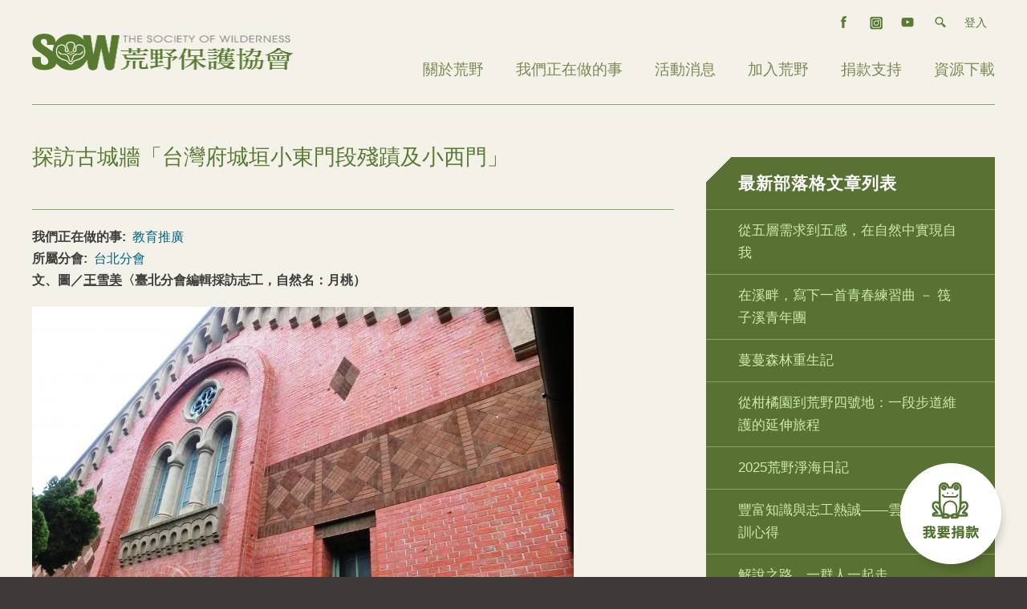

--- FILE ---
content_type: text/html
request_url: https://www.sow.org.tw/blog/20171020/5771
body_size: 12290
content:
<!DOCTYPE html PUBLIC "-//W3C//DTD XHTML 1.0 Strict//EN"
  "http://www.w3.org/TR/xhtml1/DTD/xhtml1-strict.dtd">
<html xmlns="http://www.w3.org/1999/xhtml" xml:lang="zh-hant" lang="zh-hant" dir="ltr">
  <head prefix="og: https://ogp.me/ns#">
<meta http-equiv="Content-Type" content="text/html; charset=utf-8" />
    <title>探訪古城牆「台灣府城垣小東門段殘蹟及小西門」 | 荒野保護協會</title>
    <meta http-equiv="Content-Type" content="text/html; charset=utf-8" />
<link rel="shortcut icon" href="/sites/sow/files/sow_favicon.ico" type="image/x-icon" />
<meta property="og:title" content="探訪古城牆「台灣府城垣小東門段殘蹟及小西門」" />
<meta property="og:description" content="文、圖／王雪美〈臺北分會編輯採訪志工，自然名：月桃）        荒野22週年年會系列活動，於9/10上午分三條行程進行，其中「探訪古城牆」活動是由台南分會的夥伴張榮哲〈自然名：蜘蛛〉帶領著夥伴們在充滿歷史韻味的府城中尋找寶藏。出發前，大家看著蜘蛛帶來的台南地形圖，一起複習台南歷史。        蜘蛛告訴我們，早年城牆的搭建是為了保護城裡的人，清朝在平定朱一貴之亂時，開始在台南築城牆；後來到了甲午戰爭，日本人因為明治維新推行現代化，所以把城牆拆了。而同一時間，台灣也因為日本人來台建設，成了中國地區第一個有自來水的地方，當時提供自來水來源的溪流叫做「德慶溪」(也就是現在台南排水北幹線)。" />
<meta name="description" content="文、圖／王雪美〈臺北分會編輯採訪志工，自然名：月桃）        荒野22週年年會系列活動，於9/10上午分三條行程進行，其中「探訪古城牆」活動是由台南分會的夥伴張榮哲〈自然名：蜘蛛〉帶領著夥伴們在充滿歷史韻味的府城中尋找寶藏。出發前，大家看著蜘蛛帶來的台南地形圖，一起複習台南歷史。        蜘蛛告訴我們，早年城牆的搭建是為了保護城裡的人，清朝在平定朱一貴之亂時，開始在台南築城牆；後來到了甲午戰爭，日本人因為明治維新推行現代化，所以把城牆拆了。而同一時間，台灣也因為日本人來台建設，成了中國地區第一個有自來水的地方，當時提供自來水來源的溪流叫做「德慶溪」(也就是現在台南排水北幹線)。" />
<link rel="canonical" href="https://www.sow.org.tw/blog/20171020/5771" />
<meta property="og:url" content="https://www.sow.org.tw/blog/20171020/5771" />
    <meta name="viewport" content="width=device-width, initial-scale=1.0">
    <meta property="og:image" content="/sites/sow/files/upload/img/field_weblog_img/xiao_xi_men_yi_zhi_.jpg">    <link type="text/css" rel="stylesheet" media="all" href="/modules/book/book.css?w" />
<link type="text/css" rel="stylesheet" media="all" href="/modules/node/node.css?w" />
<link type="text/css" rel="stylesheet" media="all" href="/modules/system/defaults.css?w" />
<link type="text/css" rel="stylesheet" media="all" href="/modules/system/system.css?w" />
<link type="text/css" rel="stylesheet" media="all" href="/modules/system/system-menus.css?w" />
<link type="text/css" rel="stylesheet" media="all" href="/modules/user/user.css?w" />
<link type="text/css" rel="stylesheet" media="all" href="/profiles/neticrmp/modules/logintoboggan/logintoboggan.css?w" />
<link type="text/css" rel="stylesheet" media="all" href="/profiles/neticrmp/modules/neticrm_preset/neticrm_preset.css?w" />
<link type="text/css" rel="stylesheet" media="all" href="/sites/all/modules/civicrm/neticrm/civicrm_neweb/civicrm_neweb.css?w" />
<link type="text/css" rel="stylesheet" media="all" href="/sites/www.sow.org.tw/modules/contrib/cck/theme/content-module.css?w" />
<link type="text/css" rel="stylesheet" media="all" href="/sites/www.sow.org.tw/modules/contrib/ckeditor/ckeditor.css?w" />
<link type="text/css" rel="stylesheet" media="all" href="/sites/sow/libraries/colorbox/example1/colorbox.css?w" />
<link type="text/css" rel="stylesheet" media="all" href="/sites/www.sow.org.tw/modules/contrib/ctools/css/ctools.css?w" />
<link type="text/css" rel="stylesheet" media="all" href="/sites/www.sow.org.tw/modules/contrib/date/date.css?w" />
<link type="text/css" rel="stylesheet" media="all" href="/sites/www.sow.org.tw/modules/contrib/date/date_popup/themes/datepicker.css?w" />
<link type="text/css" rel="stylesheet" media="all" href="/sites/www.sow.org.tw/modules/contrib/date/date_popup/themes/jquery.timeentry.css?w" />
<link type="text/css" rel="stylesheet" media="all" href="/sites/www.sow.org.tw/modules/contrib/filefield/filefield.css?w" />
<link type="text/css" rel="stylesheet" media="all" href="/sites/www.sow.org.tw/modules/contrib/google_cse/google_cse.css?w" />
<link type="text/css" rel="stylesheet" media="all" href="/sites/www.sow.org.tw/modules/contrib/ie6nomore/ie6nomore.css?w" />
<link type="text/css" rel="stylesheet" media="all" href="/sites/www.sow.org.tw/modules/contrib/jquerymenu/jquerymenu.css?w" />
<link type="text/css" rel="stylesheet" media="all" href="/sites/www.sow.org.tw/modules/contrib/nice_menus/nice_menus.css?w" />
<link type="text/css" rel="stylesheet" media="all" href="/sites/www.sow.org.tw/modules/contrib/nice_menus/nice_menus_default.css?w" />
<link type="text/css" rel="stylesheet" media="all" href="/sites/www.sow.org.tw/modules/contrib/panels/css/panels.css?w" />
<link type="text/css" rel="stylesheet" media="all" href="/sites/all/modules/civicrm/drupal/../css/civicrm.css?w" />
<link type="text/css" rel="stylesheet" media="all" href="/sites/www.sow.org.tw/modules/contrib/views_slideshow/contrib/views_slideshow_singleframe/views_slideshow.css?w" />
<link type="text/css" rel="stylesheet" media="all" href="/sites/www.sow.org.tw/modules/contrib/views_slideshow/contrib/views_slideshow_thumbnailhover/views_slideshow.css?w" />
<link type="text/css" rel="stylesheet" media="all" href="/misc/farbtastic/farbtastic.css?w" />
<link type="text/css" rel="stylesheet" media="all" href="/sites/www.sow.org.tw/modules/contrib/calendar/calendar.css?w" />
<link type="text/css" rel="stylesheet" media="all" href="/sites/www.sow.org.tw/modules/contrib/extlink/extlink.css?w" />
<link type="text/css" rel="stylesheet" media="all" href="/sites/www.sow.org.tw/modules/contrib/cck/modules/fieldgroup/fieldgroup.css?w" />
<link type="text/css" rel="stylesheet" media="all" href="/sites/www.sow.org.tw/modules/contrib/book_made_simple/book_made_simple.css?w" />
<link type="text/css" rel="stylesheet" media="all" href="/sites/www.sow.org.tw/modules/contrib/views/css/views.css?w" />
<link type="text/css" rel="stylesheet" media="all" href="/sites/www.sow.org.tw/modules/contrib/tablefield/tablefield.css?w" />
<link type="text/css" rel="stylesheet" media="all" href="/sites/www.sow.org.tw/themes/sow/css/jquery.mmenu.css?w" />
<link type="text/css" rel="stylesheet" media="all" href="/sites/www.sow.org.tw/themes/sow/css/mburger.css?w" />
<link type="text/css" rel="stylesheet" media="all" href="/sites/www.sow.org.tw/themes/sow/css/jquery.mmenu.positioning.css?w" />
<link type="text/css" rel="stylesheet" media="all" href="/sites/www.sow.org.tw/themes/sow/css/default.css?w" />
<link type="text/css" rel="stylesheet" media="all" href="/sites/www.sow.org.tw/themes/sow/css/layout.css?w" />
<link type="text/css" rel="stylesheet" media="all" href="/sites/www.sow.org.tw/themes/sow/css/formalize.css?w" />
<link type="text/css" rel="stylesheet" media="all" href="/sites/www.sow.org.tw/themes/sow/css/style.css?w" />
<link type="text/css" rel="stylesheet" media="all" href="/sites/www.sow.org.tw/themes/sow/css/yy.css?w" />
<link type="text/css" rel="stylesheet" media="all" href="/sites/www.sow.org.tw/themes/sow/css/mobile.css?w" />
<link type="text/css" rel="stylesheet" media="all" href="/sites/www.sow.org.tw/themes/sow/css/netzero.css?w" />
<link type="text/css" rel="stylesheet" media="all" href="/sites/www.sow.org.tw/themes/sow/css/whack-mole.css?w" />
<link type="text/css" rel="stylesheet" media="print" href="/sites/www.sow.org.tw/themes/sow/css/print.css?w" />
<link type="text/css" rel="stylesheet" media="screen" href="/sites/www.sow.org.tw/themes/sow/css/tabs.css?w" />
    <script src="/sites/sow/themes/sow/js/mburger.js" type="module"></script>
    <script type="text/javascript" src="/sites/www.sow.org.tw/modules/jquery_update/replace/jquery.min.js?w"></script>
<script type="text/javascript" src="/misc/drupal.js?w"></script>
<script type="text/javascript" src="/sites/sow/files/languages/zh-hant_2261f5b4dbfb84d45d805be34cbd7868.js?w"></script>
<script type="text/javascript" src="/profiles/neticrmp/modules/google_analytics/googleanalytics.js?w"></script>
<script type="text/javascript" src="/sites/sow/libraries/colorbox/colorbox/jquery.colorbox-min.js?w"></script>
<script type="text/javascript" src="/sites/www.sow.org.tw/modules/contrib/colorbox/js/colorbox.js?w"></script>
<script type="text/javascript" src="/sites/www.sow.org.tw/modules/contrib/colorbox/js/colorbox_load.js?w"></script>
<script type="text/javascript" src="/sites/www.sow.org.tw/modules/contrib/ie6nomore/ie6nomore.js?w"></script>
<script type="text/javascript" src="/sites/www.sow.org.tw/modules/contrib/jquerymenu/jquerymenu.js?w"></script>
<script type="text/javascript" src="/sites/www.sow.org.tw/modules/contrib/nice_menus/superfish/js/superfish.js?w"></script>
<script type="text/javascript" src="/sites/www.sow.org.tw/modules/contrib/nice_menus/superfish/js/jquery.bgiframe.min.js?w"></script>
<script type="text/javascript" src="/sites/www.sow.org.tw/modules/contrib/nice_menus/superfish/js/jquery.hoverIntent.minified.js?w"></script>
<script type="text/javascript" src="/sites/www.sow.org.tw/modules/contrib/nice_menus/nice_menus.js?w"></script>
<script type="text/javascript" src="/sites/www.sow.org.tw/modules/contrib/panels/js/panels.js?w"></script>
<script type="text/javascript" src="/sites/www.sow.org.tw/modules/contrib/views_slideshow/js/jquery.cycle.all.min.js?w"></script>
<script type="text/javascript" src="/sites/www.sow.org.tw/modules/contrib/views_slideshow/contrib/views_slideshow_singleframe/views_slideshow.js?w"></script>
<script type="text/javascript" src="/sites/www.sow.org.tw/modules/contrib/views_slideshow/contrib/views_slideshow_thumbnailhover/views_slideshow.js?w"></script>
<script type="text/javascript" src="/sites/www.sow.org.tw/modules/contrib/extlink/extlink.js?w"></script>
<script type="text/javascript" src="/sites/www.sow.org.tw/modules/contrib/custom_search/js/custom_search.js?w"></script>
<script type="text/javascript" src="/misc/tableheader.js?w"></script>
<script type="text/javascript" src="/sites/www.sow.org.tw/modules/contrib/boost/boost.js?w"></script>
<script type="text/javascript" src="/sites/www.sow.org.tw/themes/sow/js/formalize.js?w"></script>
<script type="text/javascript" src="/sites/www.sow.org.tw/themes/sow/js/theme.js?w"></script>
<script type="text/javascript" src="/sites/www.sow.org.tw/themes/sow/js/whack-mole.js?w"></script>
<script type="text/javascript" src="/sites/www.sow.org.tw/themes/sow/js/netzero.js?w"></script>
<script type="text/javascript" src="/sites/www.sow.org.tw/themes/sow/js/jquery-1.11.0.min.js?w"></script>
<script type="text/javascript" src="/sites/www.sow.org.tw/themes/sow/js/jquery.mmenu.js?w"></script>
<script type="text/javascript" src="/sites/www.sow.org.tw/themes/sow/js/jquery-noconflict.js?w"></script>
<script type="text/javascript" src="/sites/www.sow.org.tw/themes/sow/js/yy.js?w"></script>
<script type="text/javascript">
<!--//--><![CDATA[//><!--
jQuery.extend(Drupal.settings, { "basePath": "/", "googleanalytics": { "trackOutgoing": 1, "trackMailto": 1, "trackDownload": 1, "trackDownloadExtensions": "7z|aac|arc|arj|asf|asx|avi|bin|csv|doc|exe|flv|gif|gz|gzip|hqx|jar|jpe?g|js|mp(2|3|4|e?g)|mov(ie)?|msi|msp|pdf|phps|png|ppt|qtm?|ra(m|r)?|sea|sit|tar|tgz|torrent|txt|wav|wma|wmv|wpd|xls|xml|z|zip" }, "colorbox": { "transition": "elastic", "speed": 350, "opacity": "0.85", "slideshow": false, "slideshowAuto": false, "slideshowSpeed": 2500, "slideshowStart": "", "slideshowStop": "", "current": "{current} of {total}", "previous": "« Prev", "next": "Next »", "close": "關閉", "overlayClose": true, "maxWidth": "100%", "maxHeight": "100%" }, "jquerymenu": { "hover": 0, "animate": 0, "edit_link": 0, "click_to_expand": 0 }, "nice_menus_options": { "delay": "800", "speed": "normal" }, "civicrm": { "resourceBase": [ "/sites/all/modules/civicrm/" ] }, "extlink": { "extTarget": "_blank", "extClass": "ext", "extSubdomains": 1, "extExclude": "", "extInclude": "", "extAlert": 0, "extAlertText": "This link will take you to an external web site. We are not responsible for their content.", "mailtoClass": "mailto" }, "custom_search": { "form_target": "_self", "solr": 0 }, "CToolsUrlIsAjaxTrusted": { "/google/search": true } });
//--><!]]>
</script>
    <link href="https://fonts.googleapis.com/css?family=Noto+Sans+TC:300,400,500,700&display=swap&subset=chinese-traditional" rel="stylesheet">
    <!-- Google Tag Manager -->
    <script>(function(w,d,s,l,i){w[l]=w[l]||[];w[l].push({'gtm.start':
    new Date().getTime(),event:'gtm.js'});var f=d.getElementsByTagName(s)[0],
    j=d.createElement(s),dl=l!='dataLayer'?'&l='+l:'';j.async=true;j.src=
    'https://www.googletagmanager.com/gtm.js?id='+i+dl;f.parentNode.insertBefore(j,f);
    })(window,document,'script','dataLayer','GTM-KV9BSFZ');</script>
  <!-- End Google Tag Manager -->
  </head>

<!--[if lt IE 7 ]><body class="ie6 not-front not-logged-in page-node node-type-weblog one-sidebar sidebar-second tax-教育推廣 tax-環境教育-教育推廣(原自然教育推廣) page-blog-20171020-5771 section-blog"><![endif]-->
<!--[if IE 7 ]><body class="ie7 not-front not-logged-in page-node node-type-weblog one-sidebar sidebar-second tax-教育推廣 tax-環境教育-教育推廣(原自然教育推廣) page-blog-20171020-5771 section-blog"><![endif]-->
<!--[if IE 8 ]><body class="ie8 not-front not-logged-in page-node node-type-weblog one-sidebar sidebar-second tax-教育推廣 tax-環境教育-教育推廣(原自然教育推廣) page-blog-20171020-5771 section-blog"><![endif]-->
<!--[if IE 9 ]><body class="ie9 not-front not-logged-in page-node node-type-weblog one-sidebar sidebar-second tax-教育推廣 tax-環境教育-教育推廣(原自然教育推廣) page-blog-20171020-5771 section-blog"><![endif]-->
<!--[if (gt IE 9)|!(IE)]><!--><body  class="not-front not-logged-in page-node node-type-weblog one-sidebar sidebar-second tax-教育推廣 tax-環境教育-教育推廣(原自然教育推廣) page-blog-20171020-5771 section-blog"><!--<![endif]-->
<!-- Google Tag Manager (noscript) -->
<noscript><iframe src="https://www.googletagmanager.com/ns.html?id=GTM-KV9BSFZ"
height="0" width="0" style="display:none;visibility:hidden"></iframe></noscript>
<!-- End Google Tag Manager (noscript) -->
    <div id="skip"><a href="#content">Skip to Content</a> <a href="#navigation">Skip to Navigation</a></div>  

<div id="page-wrapper">

    <div id="branding">
    <div id="header" class="clearfix">

      <div id="logo-title">
                <a href="/" title="首頁" rel="home" id="logo"><img src="/sites/sow/files/sow_logo.png" alt="首頁"/></a>
        
        <div id="name-and-slogan">
                            </div> <!-- /name-and-slogan -->
      </div> <!-- /logo-title -->

            <div id="header-region">
          <div id="block-menu-menu-sub-menu-2019" class="block block-menu block-header block-id-1050 clearfix odd not-titled">
  <div class="block-inner">

    
    <div class="content">
      <ul class="menu"><li class="leaf first"><a href="https://www.facebook.com/sow.org.tw" class="fb">facebook</a></li>
<li class="leaf"><a href="https://www.instagram.com/sow_taiwan/" class="ig">IG</a></li>
<li class="leaf"><a href="https://www.youtube.com/user/sowtaiwan" class="yt">youtube</a></li>
<li class="leaf nolink-li"><span class="nolink">search</span></li>
<li class="leaf last"><a href="/user" class="no-icon login">登入</a></li>
</ul>    </div>

    
  </div> <!-- /block-inner -->
</div> <!-- /block -->
  <div id="block-google_cse-0" class="block block-google_cse block-header block-id-923 clearfix even not-titled">
  <div class="block-inner">

    
    <div class="content">
      <form action="/google/search"  accept-charset="UTF-8" method="get" id="google-cse-searchbox-form">
<div><div  class="form-item" id="edit-query-wrapper">
    <input type="text" maxlength="128" name="query" id="edit-query" size="15" value="" placeholder="輸入你想要搜尋的關鍵字。" class="form-text" />  </div>
<input type="submit" name="op" id="edit-sa" value="搜尋"  class="form-submit" />
<input type="hidden" name="form_build_id" id="form-YmeD3jUx_UA308KcHILQLHdlPyfzEZ2jnvz_BBU1EDU" value="form-YmeD3jUx_UA308KcHILQLHdlPyfzEZ2jnvz_BBU1EDU"  />
<input type="hidden" name="form_id" id="edit-google-cse-searchbox-form" value="google_cse_searchbox_form"  />

</div></form>
    </div>

    
  </div> <!-- /block-inner -->
</div> <!-- /block -->
  <div id="block-nice_menus-2" class="block block-nice_menus block-header block-id-943 clearfix odd not-titled">
  <div class="block-inner">

    
    <div class="content">
      <ul class="nice-menu nice-menu-down" id="nice-menu-2"><li class="menu-16331 menuparent menu-path-about first  odd "><a href="/about">關於荒野</a><ul><li class="menu-16656 menu-path-https--soworgtw-about-41597 first  odd "><a href="https://www.sow.org.tw/about/41597">宗旨、任務與章程</a></li>
<li class="menu-16694 menu-path-https--soworgtw-about-41598 even "><a href="https://www.sow.org.tw/about/41598">組織架構</a></li>
<li class="menu-17815 menu-path-node-41599 odd "><a href="/about/41599" title="
	&amp;nbsp;
&amp;nbsp;
&amp;nbsp;
&amp;nbsp;
&amp;nbsp;
&amp;nbsp;
&amp;nbsp;

	


	&amp;nbsp;
&amp;nbsp;
&amp;nbsp;
&amp;nbsp;
&amp;nbsp;

	

">志工群組任務與介紹</a></li>
<li class="menu-16695 menu-path-https--soworgtw-about-41617 even "><a href="https://www.sow.org.tw/about/41617">榮耀與肯定</a></li>
<li class="menu-17816 menu-path-https--soworgtw-about-41553 odd "><a href="https://www.sow.org.tw/about/41553">年度報告</a></li>
<li class="menu-18149 menu-path-node-2893 even  last "><a href="/chapter/all">全台分會</a></li>
</ul>
</li>
<li class="menu-16332 menuparent menu-path-what-we-do even "><a href="/what-we-do">我們正在做的事</a><ul><li class="menu-17818 menuparent menu-path-https--soworgtw-what-we-do-111 first  odd "><a href="https://www.sow.org.tw/what-we-do/111">棲地工作</a><ul><li class="menu-18369 menu-path-https--soworgtw-what-we-do-114 first  odd "><a href="https://www.sow.org.tw/what-we-do/114">生態城市</a></li>
<li class="menu-18370 menu-path-https--soworgtw-what-we-do-115 even "><a href="https://www.sow.org.tw/what-we-do/115">永續山林</a></li>
<li class="menu-18371 menu-path-https--soworgtw-what-we-do-116 odd  last "><a href="https://www.sow.org.tw/what-we-do/116">無塑海洋</a></li>
</ul>
</li>
<li class="menu-17817 menuparent menu-path-https--soworgtw-what-we-do-112 even "><a href="https://www.sow.org.tw/what-we-do/112">環境教育</a><ul><li class="menu-18372 menu-path-https--soworgtw-what-we-do-117 first  odd "><a href="https://www.sow.org.tw/what-we-do/117">教育推廣</a></li>
<li class="menu-18373 menu-path-https--soworgtw-what-we-do-118 even "><a href="https://www.sow.org.tw/what-we-do/118">環境教育基地</a></li>
<li class="menu-18374 menu-path-https--soworgtw-what-we-do-119 odd "><a href="https://www.sow.org.tw/what-we-do/119">志工培訓</a></li>
<li class="menu-18375 menu-path-https--soworgtw-what-we-do-120 even "><a href="https://www.sow.org.tw/what-we-do/120">倡議活動</a></li>
<li class="menu-22319 menu-path-https--soworgtw-what-we-do-159 odd "><a href="https://www.sow.org.tw/what-we-do/159">地球守護行動</a></li>
<li class="menu-22322 menu-path-https--soworgtw-what-we-do-160 even  last "><a href="https://www.sow.org.tw/what-we-do/160">海洋守護行動</a></li>
</ul>
</li>
<li class="menu-17819 menuparent menu-path-https--soworgtw-what-we-do-113 odd  last "><a href="https://www.sow.org.tw/what-we-do/113">議題關注</a><ul><li class="menu-18376 menu-path-https--soworgtw-what-we-do-125 first  odd "><a href="https://www.sow.org.tw/what-we-do/125">濕地與海洋保育</a></li>
<li class="menu-18377 menu-path-https--soworgtw-what-we-do-126 even "><a href="https://www.sow.org.tw/what-we-do/126">河川山林</a></li>
<li class="menu-18378 menu-path-https--soworgtw-what-we-do-127 odd "><a href="https://www.sow.org.tw/what-we-do/127">都市綠地</a></li>
<li class="menu-18379 menu-path-https--soworgtw-what-we-do-128 even  last "><a href="https://www.sow.org.tw/what-we-do/128">其他</a></li>
</ul>
</li>
</ul>
</li>
<li class="menu-16333 menu-path-event odd "><a href="/event">活動消息</a></li>
<li class="menu-16334 menuparent menu-path-joinus even "><a href="/joinus">加入荒野</a><ul><li class="menu-16696 menu-path-node-192 first  odd "><a href="/join">成為會員</a></li>
<li class="menu-16697 menu-path-node-2037 even "><a href="/node/2037">成為志工</a></li>
<li class="menu-16698 menu-path-node-41650 odd "><a href="/node/41650">秘書處徵才</a></li>
<li class="menu-16702 menu-path-node-616 even  last "><a href="/info/newsletter">荒野電子報</a></li>
</ul>
</li>
<li class="menu-16335 menuparent menu-path-support odd "><a href="/support">捐款支持</a><ul><li class="menu-22582 menu-path-https--soworgtw-civicrm-contribute-transactreset1id45 first  odd "><a href="https://www.sow.org.tw/civicrm/contribute/transact?reset=1&amp;id=45">2025年末捐款</a></li>
<li class="menu-17820 menu-path-https--soworgtw-SOWdonate even "><a href="https://www.sow.org.tw/SOWdonate">捐款</a></li>
<li class="menu-17822 menu-path-https--soworgtw-contact-promotion odd "><a href="https://www.sow.org.tw/contact/promotion">推廣邀約</a></li>
<li class="menu-17823 menu-path-https--soworgtw-csr even  last "><a href="https://www.sow.org.tw/csr">企業支持方案</a></li>
</ul>
</li>
<li class="menu-16336 menu-path-download even  last "><a href="/download">資源下載</a></li>
</ul>
    </div>

    
  </div> <!-- /block-inner -->
</div> <!-- /block -->
  <div id="block-block-8" class="block block-block block-header block-id-1172 clearfix even not-titled">
  <div class="block-inner">

    
    <div class="content">
      <a class="side-btn" href="/civicrm/contribute/transact?reset=1&id=17">我要捐款</a>    </div>

    
  </div> <!-- /block-inner -->
</div> <!-- /block -->
        <a class="mburger mburger--spin nav_btn mobile-style" href="#mm-0">
            <b></b>
            <b></b>
            <b></b>
        </a>
        <div id="search-box"></div>
      </div>
      
    </div> <!-- /header -->
    </div> <!-- /branding -->

    
    
    <div id="page-outer-wrap">
    <div id="page">

    <!-- ______________________ MAIN _______________________ -->

    <div id="main" class="clearfix">
    
      <div id="content">
        <div id="content-inner" class="inner column center">

                      <div id="content-header">

              
                              <h1 class="page-title">探訪古城牆「台灣府城垣小東門段殘蹟及小西門」</h1>
              
              
              
               

              
            </div> <!-- /#content-header -->
          
          <div id="content-area">

            
            <div class="node clearfix node-type-weblog" id="node-5771">
  <div class="node-inner">

    
    
    
    <div class="content">
      <div class="field field-type-content-taxonomy field-field-wha-we-do-cat">
    <div class="field-items">
            <div class="field-item odd">
                      <div class="field-label-inline-first">
              我們正在做的事:&nbsp;</div>
                    <a href="/what-we-do/117" rel="tag" title="自然體驗活動是荒野進行環境教育的一種方式，解說員/志工在固定的觀察點持續進行著自然觀察，記錄其中的四季變化，並在定點舉辦各類型單日或過夜的戶外推廣活動。荒野每年在全台各地進行了上百場的戶外自然體驗活動，期望藉由荒野解說員的引領，帶領民眾走入自然、體驗自然、了解自然，進而喜愛自然、珍惜自然，並做到關懷保護的行動。">教育推廣</a>        </div>
        </div>
</div>
<div class="field field-type-nodereference field-field-related-chapter-multiple">
    <div class="field-items">
            <div class="field-item odd">
                      <div class="field-label-inline-first">
              所屬分會:&nbsp;</div>
                    <a href="/chapter/taipei">台北分會</a>        </div>
        </div>
</div>
<div class="node-body"><p><strong>文、圖／<u>王雪美</u>〈臺北分會編輯採訪志工，自然名：月桃）</strong></p>
<p><strong><img alt="" src="https://www.sow.org.tw/sites/sow/files/u26227/xiao_jiao_tang_hong_zhuan_qiang_.jpg" style="width: 675px; height: 506px;" /></strong></p>
<p>&nbsp; &nbsp; &nbsp; &nbsp;荒野22週年年會系列活動，於9/10上午分三條行程進行，其中「探訪古城牆」活動是由台南分會的夥伴張榮哲〈自然名：蜘蛛〉帶領著夥伴們在充滿歷史韻味的府城中尋找寶藏。出發前，大家看著蜘蛛帶來的台南地形圖，一起複習台南歷史。</p>
<p>&nbsp; &nbsp; &nbsp; &nbsp;蜘蛛告訴我們，早年城牆的搭建是為了保護城裡的人，清朝在平定朱一貴之亂時，開始在台南築城牆；後來到了甲午戰爭，日本人因為明治維新推行現代化，所以把城牆拆了。而同一時間，台灣也因為日本人來台建設，成了中國地區第一個有自來水的地方，當時提供自來水來源的溪流叫做「德慶溪」(也就是現在台南排水北幹線)。</p>
<p>&nbsp; &nbsp; &nbsp; &nbsp;<img alt="" src="https://www.sow.org.tw/sites/sow/files/u26227/tai_nan_di_xing_tu_.jpg" style="width: 300px; height: 225px; float: left;" />本次的「探訪古城牆」活動，就是沿著德慶溪上游步行，經過地下道後，一路往東走，可以明顯感受到房子高低落差，以及被河道切出來的遺跡。路途中，可以看到兩旁獨特的建築結構，房屋與房屋之間，留有走道，在現今建築中已經很少見。眾人並肩漫步，古城台南有著許多日本時代遺留下來學校，包括成功大學、台南一中，這些建築內部的格局相似，都有一整長排的辦公室或教室空間，校園內一定有個用紅磚蓋成小禮堂，牆上還清清楚楚留下曾經被轟炸的彈痕。來到台南一中，還可以清楚地看到當年東門段的城垣殘跡。</p>
<p>&nbsp; &nbsp; &nbsp; &nbsp;看完城桓，分會夥伴們帶領大家發揮想像力，試著在台南地圖上，想想應該如何建城牆，才能保護城裡，人民安全。「台灣府城垣小東門段殘蹟及小西門」位於國立成功大學光復校區內，鄰近成功湖、榕園和成大館、舊文學院兩座日式建築，呈現南北細長帶狀分布。小東門段殘蹟，建於1777年，為成功大學歷史最悠久的古蹟遺址，為原先府城勝跡小西門，1970年因道路拓寬由府前路遷入現址；小西門則落在小東門殘跡，城門與門樓顛倒，是個很有趣的顛倒世界。在這裡，許多遊客來此郊遊、拍照，更可遠眺殘蹟遙想其當年風采。荒野的夥伴們在此發揮想像力，並運用許多精巧的模型，動手模擬重建城門與城牆。</p>
<p><img alt="" src="https://www.sow.org.tw/sites/sow/files/u26227/cheng_yuan_can_ji_.jpg" style="width: 300px; height: 225px; float: left;" /><img alt="" src="https://www.sow.org.tw/sites/sow/files/u26227/huo_dong_jing_.jpg" style="width: 300px; height: 225px;" /></p>
<p>&nbsp; &nbsp; &nbsp; &nbsp;整場活動下來，台南分會的夥伴們，透過生動的故事敘述，讓大家更深刻瞭解當地的地理與歷史，同時也藉由有趣的體驗活動，讓大家動手又動腦的激發想像力。有別於一般的古蹟導覽，讓我們更能身歷情境感受當時的歷史氛圍，留下深刻的印象。</p>
<p>&nbsp; &nbsp; &nbsp; &nbsp;府城人文薈萃的歷史韻味，讓人體會到時光洪流的些許滄桑，荒野前理事長李偉文曾說「環境保護是條沒有終點的道路」，在環保這條道路上，只有將眼光放遠、重視永續，後代子孫才能享有美好的環境，而非在歷史中回味。</p>
<p>&nbsp;</p>
</div><table id="attachments" class="sticky-enabled">
 <thead><tr><th>附加檔案</th><th>大小</th> </tr></thead>
<tbody>
 <tr class="odd"><td><a href="https://www.sow.org.tw/sites/sow/files/303_p12-13_0927.pdf">303_p12-13_0927.pdf</a></td><td>4.9 MB</td> </tr>
</tbody>
</table>
    </div>

    
  </div> <!-- /node-inner -->
</div> <!-- /node-->

            
          </div> <!-- /#content-area -->

          
        </div> <!-- /content-inner -->
      </div> <!-- /content -->

       <!-- /sidebar-left -->

              <div id="sidebar-second" class="column sidebar second">
          <div id="sidebar-second-inner" class="inner">
              <div id="block-views-news-block_2" class="block block-views block-sidebar_second block-id-views-news-block_2 clearfix odd">
  <div class="block-inner">

        <h3 class="title block-title">最新部落格文章列表</h3>
    
    <div class="content">
      <div class="view view-news view-id-news view-display-id-block_2 view-news-block-titlelist view-dom-id-2">
    
  
  
      <div class="view-content">
        <ul class="item-list">
    <li class="first odd">
      
  
    
      <a href="/blog/20251210/43712">從五層需求到五感，在自然中實現自我</a>
  
    </li>
      <li class="even">
      
  
    
      <a href="/blog/20251210/43711">在溪畔，寫下一首青春練習曲 － 筏子溪青年團</a>
  
    </li>
      <li class="odd">
      
  
    
      <a href="/blog/20251210/43710">蔓蔓森林重生記</a>
  
    </li>
      <li class="even">
      
  
    
      <a href="/blog/20251210/43709">從柑橘園到荒野四號地：一段步道維護的延伸旅程</a>
  
    </li>
      <li class="odd">
      
  
    
      <a href="/blog/20251112/43696">2025荒野淨海日記</a>
  
    </li>
      <li class="even">
      
  
    
      <a href="/blog/20251112/43694">豐富知識與志工熱誠——雲林六解受訓心得</a>
  
    </li>
      <li class="odd">
      
  
    
      <a href="/blog/20251110/43692">解說之路，一群人一起走</a>
  
    </li>
      <li class="even">
      
  
    
      <a href="/blog/20251110/43691">走進自然，也走進自己的心</a>
  
    </li>
      <li class="odd">
      
  
    
      <a href="/blog/20251106/43686">【環境部】回應民間團體「為氣候而走 打造韌性臺灣」遊行</a>
  
    </li>
      <li class="last even">
      
  
    
      <a href="/tw4climatenews2025">北市千人為氣候而走 示警「地球正在變暗」前氣象局長鄭明典說原因：回不去了</a>
  
    </li>
    </ul>
    </div>
  
  
  
  
  
  
</div>     </div>

    
  </div> <!-- /block-inner -->
</div> <!-- /block -->
  <div id="block-views-blog-block_3" class="block block-views block-sidebar_second block-id-views-blog-block_3 clearfix even">
  <div class="block-inner">

        <h3 class="title block-title">部落格標籤</h3>
    
    <div class="content">
      <div class="view view-blog view-id-blog view-display-id-block_3 view-dom-id-3">
    
  
  
      <div class="view-content">
        <ul>
    <li class="first odd">
      
  
    
      <a href="/tag/147">知本濕地，台東</a>
  
    </li>
      <li class="even">
      
  
    
      <a href="/tag/149">關燈一小時、古蹟</a>
  
    </li>
      <li class="odd">
      
  
    
      <a href="/tag/150">守護陸蟹、公民科學家</a>
  
    </li>
      <li class="last even">
      
  
    
      <a href="/tag/151">能源</a>
  
    </li>
    </ul>
    </div>
  
  
  
  
  
  
</div>     </div>

    
  </div> <!-- /block-inner -->
</div> <!-- /block -->
          </div>
        </div>
       <!-- /sidebar-second -->

    </div> <!-- /main -->

    </div> <!-- /page -->
    </div> <!-- /page-outer-wrap -->

      

      <!-- ______________________ FOOTER _______________________ -->

              <div id="footer">
          <div class="inner limiter">
            <div id="block-menu_block-5" class="block block-menu_block block-footer block-id-1067 clearfix odd not-titled">
  <div class="block-inner">

    
    <div class="content">
      <div class="menu-block-5 menu-name-menu-main-menu-2019 parent-mlid-0 menu-level-1">
  <ul class="menu"><li class="expanded first menu-mlid-16331"><a href="/about">關於荒野</a><ul class="menu"><li class="leaf first menu-mlid-16656"><a href="https://www.sow.org.tw/about/41597">宗旨、任務與章程</a></li>
<li class="leaf menu-mlid-16694"><a href="https://www.sow.org.tw/about/41598">組織架構</a></li>
<li class="leaf menu-mlid-17815"><a href="/about/41599" title="
	&amp;nbsp;
&amp;nbsp;
&amp;nbsp;
&amp;nbsp;
&amp;nbsp;
&amp;nbsp;
&amp;nbsp;

	


	&amp;nbsp;
&amp;nbsp;
&amp;nbsp;
&amp;nbsp;
&amp;nbsp;

	

">志工群組任務與介紹</a></li>
<li class="leaf menu-mlid-16695"><a href="https://www.sow.org.tw/about/41617">榮耀與肯定</a></li>
<li class="leaf menu-mlid-17816"><a href="https://www.sow.org.tw/about/41553">年度報告</a></li>
<li class="leaf last menu-mlid-18149"><a href="/chapter/all">全台分會</a></li>
</ul></li>
<li class="expanded menu-mlid-16332"><a href="/what-we-do">我們正在做的事</a><ul class="menu"><li class="expanded first menu-mlid-17818"><a href="https://www.sow.org.tw/what-we-do/111">棲地工作</a><ul class="menu"><li class="leaf first menu-mlid-18369"><a href="https://www.sow.org.tw/what-we-do/114">生態城市</a></li>
<li class="leaf menu-mlid-18370"><a href="https://www.sow.org.tw/what-we-do/115">永續山林</a></li>
<li class="leaf last menu-mlid-18371"><a href="https://www.sow.org.tw/what-we-do/116">無塑海洋</a></li>
</ul></li>
<li class="expanded menu-mlid-17817"><a href="https://www.sow.org.tw/what-we-do/112">環境教育</a><ul class="menu"><li class="leaf first menu-mlid-18372"><a href="https://www.sow.org.tw/what-we-do/117">教育推廣</a></li>
<li class="leaf menu-mlid-18373"><a href="https://www.sow.org.tw/what-we-do/118">環境教育基地</a></li>
<li class="leaf menu-mlid-18374"><a href="https://www.sow.org.tw/what-we-do/119">志工培訓</a></li>
<li class="leaf menu-mlid-18375"><a href="https://www.sow.org.tw/what-we-do/120">倡議活動</a></li>
<li class="leaf menu-mlid-22319"><a href="https://www.sow.org.tw/what-we-do/159">地球守護行動</a></li>
<li class="leaf last menu-mlid-22322"><a href="https://www.sow.org.tw/what-we-do/160">海洋守護行動</a></li>
</ul></li>
<li class="expanded last menu-mlid-17819"><a href="https://www.sow.org.tw/what-we-do/113">議題關注</a><ul class="menu"><li class="leaf first menu-mlid-18376"><a href="https://www.sow.org.tw/what-we-do/125">濕地與海洋保育</a></li>
<li class="leaf menu-mlid-18377"><a href="https://www.sow.org.tw/what-we-do/126">河川山林</a></li>
<li class="leaf menu-mlid-18378"><a href="https://www.sow.org.tw/what-we-do/127">都市綠地</a></li>
<li class="leaf last menu-mlid-18379"><a href="https://www.sow.org.tw/what-we-do/128">其他</a></li>
</ul></li>
</ul></li>
<li class="leaf menu-mlid-16333"><a href="/event">活動消息</a></li>
<li class="expanded menu-mlid-16334"><a href="/joinus">加入荒野</a><ul class="menu"><li class="leaf first menu-mlid-16696"><a href="/join">成為會員</a></li>
<li class="leaf menu-mlid-16697"><a href="/node/2037">成為志工</a></li>
<li class="leaf menu-mlid-16698"><a href="/node/41650">秘書處徵才</a></li>
<li class="leaf last menu-mlid-16702"><a href="/info/newsletter">荒野電子報</a></li>
</ul></li>
<li class="expanded menu-mlid-16335"><a href="/support">捐款支持</a><ul class="menu"><li class="leaf first menu-mlid-22582"><a href="https://www.sow.org.tw/civicrm/contribute/transact?reset=1&amp;id=45">2025年末捐款</a></li>
<li class="leaf menu-mlid-17820"><a href="https://www.sow.org.tw/SOWdonate">捐款</a></li>
<li class="leaf menu-mlid-17822"><a href="https://www.sow.org.tw/contact/promotion">推廣邀約</a></li>
<li class="leaf last menu-mlid-17823"><a href="https://www.sow.org.tw/csr">企業支持方案</a></li>
</ul></li>
<li class="leaf last menu-mlid-16336"><a href="/download">資源下載</a></li>
</ul></div>
    </div>

    
  </div> <!-- /block-inner -->
</div> <!-- /block -->
  <div id="block-block-7" class="block block-block block-footer block-id-1166 clearfix even not-titled">
  <div class="block-inner">

    
    <div class="content">
      <a id="footer-logo" href="/" title="荒野保護協會首頁"><img src="/sites/sow/themes/sow/css/images/sow_logo_footer.png" alt="荒野保護協會"></a>
<ul>
<li class="fb"><a class="btn ext" href="https://www.facebook.com/sow.org.tw" title="Facebook" target="_blank">Facebook</a><span class="ext"></span></li>
<li class="youtube"><a class="btn ext" href="https://www.youtube.com/user/sowtaiwan" target="_blank">Youtube</a><span class="ext"></span></li>
<li class="member"><a href="/join" title="會員專區">會員專區</a><span> | </span><a href="/privacy">隱私條款</a></li>
</ul>
    </div>

    
  </div> <!-- /block-inner -->
</div> <!-- /block -->
  <div id="block-views-front_2019-block_2" class="block block-views block-footer block-id-1174 clearfix odd not-titled">
  <div class="block-inner">

    
    <div class="content">
      <div class="view view-front-2019 view-id-front_2019 view-display-id-block_2 footer-info view-dom-id-4">
    
  
  
      <div class="view-content">
        <div class="views-row views-row-1 views-row-odd views-row-first">
    
      <div>
  
    
      <div>
	社團法人中華民國荒野保護協會</div>
<div>
	地址 | 100 台北市中正區詔安街204號</div>
<div>
	電話 | (02)2307-1568、(02)2307-1317</div>
<div>
	傳真 | (02)2307-2538、(02)2307-2568</div>
<div>
	電子郵件 | sow@sow.org.tw</div>
<div>
	統一編號 | 92024922</div>
<div>
	服務時間 | 週一至週五 9:00 至 21:00</div>
<div>
	(每月第一個週一為會務整理日，各分會辦公室暫停對外開放)</div>
<div>
	相關課程及活動問題，請洽&rarr;<a href="http://www.sow.org.tw/chapter/all">各地分會</a>｜&rarr;<a href="https://www.sow.org.tw/info/news/20250801/43634"><font color="#00b0ff"><u>網站使用指引</u></font></a>
<p>	勸募字號：衛部救字第1141360261號<br />
	&nbsp;</p></div>
      </div>
  

      <div class="edit-btn">
  
    
      
      </div>
  
  </div>
  <div class="views-row views-row-2 views-row-even">
    
      <div>
  
    
      <p><a href="https://www.sow.org.tw/sites/sow/files/u26227/shou_ji_zhuo_mian_fa_piao_ai_xin_ma_qian_2-05.png"><img alt="" src="https://www.sow.org.tw/sites/sow/files/u26227/shou_ji_zhuo_mian_fa_piao_ai_xin_ma_qian_-05.png" style="width: 250px; height: 121px;" /></a></p>
<p>&nbsp;</p>
      </div>
  

      <div class="edit-btn">
  
    
      
      </div>
  
  </div>
  <div class="views-row views-row-3 views-row-odd views-row-last">
    
      <div>
  
    
      
      </div>
  

      <div class="edit-btn">
  
    
      
      </div>
  
  </div>
    </div>
  
  
  
  
  
  
</div>     </div>

    
  </div> <!-- /block-inner -->
</div> <!-- /block -->
                    </div>
        </div> <!-- /footer -->
      
</div> <!-- /page-wrapper -->
      <script>
    if (typeof navigator.doNotTrack === 'object' && !navigator.doNotTrack) {
      var _paq = window._paq = window._paq || [];
      _paq.push(['setCustomDimension', 1, document.domain]);
      _paq.push(['setDocumentTitle', document.domain + "/" + document.title]);
      _paq.push(['trackPageView']);
      (function() {
        var u="//analytics.neticrm.tw/";
        _paq.push(['setTrackerUrl', u+'matomo.php']);
        _paq.push(['setSiteId', '1']);
        var d=document, g=d.createElement('script'), s=d.getElementsByTagName('script')[0];
        g.async=true; g.src=u+'matomo.js'; s.parentNode.insertBefore(g,s);
      })();
    }
  </script>


<!--[if lte IE 7]><div id="ie6nomore" class="clear-block"><div id="ie6nomore-wrapper">  <div id="ie6nomore-warning"><img src="/sites/www.sow.org.tw/modules/contrib/ie6nomore/images/ie6nomore-warning.jpg" alt="Warning!" /></div>  <div id="ie6nomore-message">    <div id="ie6nomore-title">目前您正在使用的是舊式瀏覽器！</div>    <div id="ie6nomore-description">這可能造成網頁顯示不完全，為了讓您有更好的網站瀏覽體驗，請將您的瀏覽器升級成先進瀏覽器，點選右邊的瀏覽器圖片即可進入下載頁面。</div>  </div><div class="ie6nomore-browser-wrapper"><a href="http://www.firefox.com" title="取得 Firefox"><img class="ie6nomore-browser-image" src="/sites/www.sow.org.tw/modules/contrib/ie6nomore/images/ie6nomore-firefox-3.6.png" alt="取得 Firefox"/></a></div><div class="ie6nomore-browser-wrapper"><a href="http://windows.microsoft.com/zh-tw/internet-explorer/download-ie" title="取得 Internet Explorer "><img class="ie6nomore-browser-image" src="/sites/www.sow.org.tw/modules/contrib/ie6nomore/images/ie6nomore-ie8.jpg" alt="取得 Internet Explorer "/></a></div><div class="ie6nomore-browser-wrapper"><a href="http://www.apple.com/safari/download/" title="取得 Safari"><img class="ie6nomore-browser-image" src="/sites/www.sow.org.tw/modules/contrib/ie6nomore/images/ie6nomore-safari5.jpg" alt="取得 Safari"/></a></div><div class="ie6nomore-browser-wrapper"><a href="http://www.google.com/chrome" title="取得 Chrome"><img class="ie6nomore-browser-image" src="/sites/www.sow.org.tw/modules/contrib/ie6nomore/images/ie6nomore-chrome.jpg" alt="取得 Chrome"/></a></div><div class="ie6nomore-browser-wrapper"><a href="http://www.opera.com/" title="取得 Opera"><img class="ie6nomore-browser-image" src="/sites/www.sow.org.tw/modules/contrib/ie6nomore/images/ie6nomore-opera.png" alt="取得 Opera"/></a></div></div></div><![endif]--><script type="text/javascript" defer="defer" src="/sites/all/modules/civicrm/js/insights.js?w"></script>
<script type="text/javascript">
<!--//--><![CDATA[//><!--
var _gaq = _gaq || [];_gaq.push(["_setAccount", "UA-19366654-1"]);_gaq.push(["_trackPageview"]);(function() {var ga = document.createElement("script");ga.type = "text/javascript";ga.async = true;ga.src = ("https:" == document.location.protocol ? "https://ssl" : "http://www") + ".google-analytics.com/ga.js";var s = document.getElementsByTagName("script")[0];s.parentNode.insertBefore(ga, s);})();
//--><!]]>
</script>
  </body>
</html>
<!-- Page cached by Boost @ 2025-12-31 04:17:13, expires @ 2025-12-31 05:17:13 -->


--- FILE ---
content_type: text/css
request_url: https://www.sow.org.tw/sites/www.sow.org.tw/themes/sow/css/style.css?w
body_size: 4219
content:
@charset "UTF-8";
/* Global */
body {
  font-family:"Helvetica Neue", Arial, Helvetica, sans-serif;
  /*
  font-family:"微軟正黑體", "儷黑 Pro", "新細明體", sans-serif;
  */
	font-size:14px;
  line-height:1.7;
	color:#333;
  background:#3e3a39;
}

/* This technique neutralizes font size differences for monotype fonts. */
html > body,
html > textarea {
	font-size:14px;
}

hr {
	border: 0 #ccc solid;
	border-top-width: 1px;
	clear: both;
	height: 0;
}

/* Links */
a:link, a:visited {
	color: #006382;
  text-decoration: none;
}
#postscript a:link, #postscript a:visited { color: #947222; }

a:hover {
	color: #ea3667;
  text-decoration: underline;
}
#postscript a:hover { color: #40310f; }

a:active {
	color: #ff5400;
  text-decoration: none;
}

/* Headings. */
h1 { font-size: 25px; }
h2 { font-size: 23px; }
h3 { font-size: 21px; }
h4 { font-size: 19px; }
h5 { font-size: 18px; }
h6 { font-size: 16px; }

/* Paragraph styles. */
p,
dl,
hr,
h1,
h2,
h3,
h4,
h5,
h6,
ol,
ul,
pre,
table,
address,
fieldset {
	margin-bottom: 20px;
}

/* List styles. */
ol { list-style: decimal; }
ul { list-style: disc; }
li { margin-left: 30px; }
.views-admin-links li { margin-left: 0px; }
li a.active {color:#444}
ul { list-style-type: disc; }
ul ul { list-style-type: circle; }
ul ul ul { list-style-type: square; }
ul ul ul ul { list-style-type: circle; }

ol { list-style-type: decimal; }
ol ol { list-style-type: lower-alpha; }
ol ol ol { list-style-type: decimal; }

/* Table styles. */
table { margin: 1em 0; width: 100%; border-collapse: collapse; }
thead th {
  border-bottom: 2px solid #d3e7f4;
  color: #494949;
  font-weight: bold;
  line-height:1.65;
}
th a:link, th a:visited { color: #6f9dbd; }
td, th { padding: .3em .5em; }
tr.even, tr.odd, tbody th { border: solid #d3e7f4; border-width: 1px 0; }
tr.odd, tr.info { background-color: #edf5fa; }
tr.even { background-color: #fff; }
tr.drag { background-color: #fffff0; }
tr.drag-previous { background-color: #ffd; }
tr.odd td.active { background-color: #ddecf5; }
tr.even td.active { background-color: #e6f1f7; }
td.region, td.module, td.container, td.category {
  border-top: 1.5em solid #fff;
  border-bottom: 1px solid #b4d7f0;
  background-color: #d4e7f3;
  color: #455067;
  font-weight: bold;
}
tr:first-child td.region, tr:first-child td.module, tr:first-child td.container, tr:first-child td.category { border-top-width: 0; }

/* =Code */
pre, code, tt {
  font: 1em "andale mono", "lucida console", monospace;
  line-height: 1.5;
}

pre {
  background-color: #efefef;
  display: block;
  padding: 5px;
  margin: 5px 0 20px;
  border: 1px solid #aaaaaa;
}

/**
 * =form
 * source - https://github.com/nathansmith/formalize/
 * intro - http://sonspring.com/journal/formalize-css
 */
/* @formalize */
/* @END formalize */

html.js input.form-autocomplete {
  background-position:100% 4px;
}
html.js input.throbbing {
  background-position: 100% -16px; /* LTR */
}


/* Abbreviation. */
abbr {
  border-bottom: 1px dotted #666666;
  cursor: help;
  white-space: nowrap;
}

/* =fieldset */
.fieldset-title {font-size:1em;letter-spacing:1px}
fieldset {
  margin: 1em 0 10px;
  padding: 0 1em 10px;
  border: 1px solid #d9eaf5;
  background: #fff url(../images/gradient-inner.png) repeat-x 0 0;
}
.ie8 fieldset,
.ie6 fieldset {
  background: #fff url(../images/gradient-inner.png) repeat-x 0 1.7em;
}
.ie6 .vertical-tabs-panes {
  float:left;
}

/* Targets IE 7. Fixes background image in field sets. */
*:first-child+html fieldset {
  padding: 0 1em 1em;
  background-position: 0 .75em;
  background-color: transparent;
}

*:first-child+html fieldset > .description, *:first-child+html fieldset .fieldset-wrapper .description { padding-top: 1em; }

fieldset legend {
  /* Fix disappearing legend in FFox */
  display: block;
}

*:first-child+html fieldset legend, *:first-child+html fieldset.collapsed legend {
  display: inline;
}

html.js fieldset.collapsed {
  background: transparent;
  padding-top: 0;
  margin: 1em 0;
}

html.js fieldset.collapsible legend a {
  padding-left: 1.5em; /* LTR */
  background: url(../images/menu-expanded.gif) no-repeat 0% 50%; /* LTR */
}

html.js fieldset.collapsed legend a {
  background: url(../images/menu-collapsed.gif) no-repeat 0% 50%; /* LTR */
}

fieldset ul.clear-block li {
  margin: 0;
  padding: 0;
  background-image: none;
}

/* =quote */
/* STANDARD QUOTES */

q { quotes: "\201C" "\201D" "\2018" "\2019"; }

q:before { content: open-quote; }
q:after  { content: close-quote; }

/* SAFARI SUPPORT */

q:before   { content: '\201C'; }
q:after    { content: '\201D'; }
q q:before { content: '\2018'; }
q q:after  { content: '\2019'; }

/* BLOCKQUOTES */

blockquote {margin:0 0 0 1em;}
blockquote *, q { quotes: none;}

/*
blockquote > *:before { content: '\201C'; font-size:1.4em;line-height:1}
blockquote > *:after  { content: '\201D'; font-size:1.4em;line-height:1}
blockquote q:before   { content: '\2018'; font-size:1.4em;line-height:1}
blockquote q:after    { content: '\2019'; font-size:1.4em;line-height:1}
*/

blockquote, cite {
  background: url('../images/bq-tl.png') no-repeat;
  padding: 0 0 0 2.5em;
}

/* =UI improvments. */

.resizable-textarea {width:98%}
.tabs li {margin-left:0}
.node-form .admin {margin-bottom:20px}
.tips {font-size:1em}
.book-navigation { margin:0 0 30px; }
.book-navigation .menu { padding:1em 0 0 3em;border-top:none }
.book-navigation .page-up {
  background:url(../images/book-up.png) no-repeat left top;
  width:24px;
  height:24px;
  text-indent:-9999em
}
.book-navigation .page-up:hover {
  background:url(../images/book-up-over.png) no-repeat left top;
}
.book-navigation .page-links {
  border-top:none;
  border-bottom:none;
  background:url(../images/bg-shade-white-sml.png) repeat-x left bottom;
}
#forum tr td.forum {background-position:2px 6px}
.block ul {padding:0 0 .25em 0em}
ul.menu {padding-left:1em}

.form-item {padding:0 4px;}
.form-item .description {
  line-height: 1.2em;
  font-size: 1em;
  margin-top: 5px;
  color: #666;
  }
#upload-attachments .form-item .description {
  bottom:40px;
}
.ie6 #upload-attachments td .form-item {
  width:95%;
}
.ie6 #upload-attachments .form-item .description {
  bottom:auto;
}

#edit-delete { color: #ccc; }

.mleft {
  margin-right:10px;
  margin-left: 0;
}
.mright {
  margin-left:10px;
  margin-right:0;
}

/* =pager */
ul.pager li.pager-current {
  background-color:#005a8c;
  color:#FFFFFF;
  padding-left:6px;
  padding-right:6px;
  padding-top:2px;
  padding-bottom:2px;
  border-radius:2px;
  -moz-border-radius:2px;
  -webkit-border-radius:2px;
}

.item-list .pager li {
  padding:0px;
  margin:.25em 0 .25em 2px;
}

.item-list .pager li a{
  padding-left:6px;
  padding-right:6px;
  padding-top:2px;
  padding-bottom:2px;
  background-color: #f4f4f4;;
  border-radius:2px;
  -moz-border-radius:2px;
  -webkit-border-radius:2px;
}

.item-list .pager li a:hover {
  background-color:#005a8c;
  color:#FFFFFF;
  text-decoration:none;
}

/* =Console, style from slate theme. */
#growl div.messages {
  padding: 15px;
  margin: 1em 0;
  color:#036;
  background-color:#f8f8f8;
  border:5px solid #fff;
}

#growl div.warning {
  color:#687;
  background-color:#fff4c0;
}

#growl div.error {
  color:#965;
  background-color:#ffe4e0;
}

#growl div.status {
  color:#687;
  background-color:#ecf8f4;
}

.breadcrumb {
  color:#b2b2a5;
  padding-bottom:1em;
}

/* =Core */

.admin-panel { margin: 10px 0 20px; }
div.admin .left { float: left; width: 48%; }
div.admin .right { float: right; width: 48%; }
tr.region-populated { display: none; }

/* =Modules */

.eminline-wrapper { margin-bottom: 1.5em; }
.context-ui-block-selector { height: 500px; }
#user-login-form .item-list ul {margin-left:0;padding:1em 0 0;text-align:left}
#user-login-form input {width:90%}

/* =Nodes */

.submitted {display:block;color:#999;margin-bottom:1.5em;}
.node-teaser,
div.panel-pane div.node-teaser {
  padding-bottom: 20px;
  margin-bottom: 20px;
  border-bottom: 1px solid #E6E6E6;
}
.node .content { 
  padding-bottom: 1em; 
  font-size:16px;
}
.node h1, .node h2, .node h3, .node h4, .node h5, .node h6 {
}
.node h1 {font-size: 25px;}
.node h2 {font-size: 23px;}
.node h3 {font-size: 21px;}
.node h4 {font-size: 19px;}
.node h5 {font-size: 18px;}
.node h6 {font-size: 16px;}
#comment-form #edit-subject,
.node-form .form-text {width:99.5%}
.ie6 .node-form .form-text {width:98.5%}

.node .links ul.links li.first {padding-left:0;margin-left:0;}

/* =Comments */

#comments { margin: 1em 0; }

.comment {
  margin-bottom: 20px;
  padding-bottom: 20px;
}

#content .comment .content { margin: 1em; padding: 0; }
/** 
 * Zebra-striping rows and columns
 * http://csswizardry.com/2010/08/zebra-striping-rows-and-columns/
 */
/*
tbody td:nth-of-type(odd),
tbody tr:nth-of-type(odd),
thead th:nth-of-type(odd) {
  background:rgba(255,255,136,0.5);
}
  */

/**
 * =start 
 */
#page-wrapper {
  border-top:2px solid #eab436;
  background-color:#fff;
}
.limiter {width:910px}
#main {
  padding-bottom:20px;
}
#preface {margin:0 auto}
#branding {
  min-height:80px;
}
#header {
  padding:10px 0;
}
#logo-title {
  float:left;
  width:50%;
}
#site-slogan,
#site-name {
  display:block;
  line-height:1;
}
#site-name {
  font-size:32px;
  font-weight:700;
}
#site-name a:hover {text-decoration:none;}
#header-region {
  float:right;
  width:50%;
  text-align:right;
  position:relative;
}
#header-region ul {
  text-align:right;
}
#header-region li {
  display:inline;
}
#postscript-wrap {
  background:#eab436;
  padding:10px 0;
}
#postscript {
  margin:0 auto;
}
#footer {
  padding-top:15px;
  height:60px;
  background:#3e3a39;
}
#footer *,
#footer a {color:#ccc}
#footer .inner {margin:0 auto}
#content-inner {padding:0 20px 0 0}
.node-title {margin-bottom:0}

/* =sidebar all */
.sidebar .block {
  margin-bottom:20px;
}
.block-inner {
  padding-bottom:10px;
}
.block-title {
  font-size:1.23em;
  letter-spacing:1px;
  padding:5px 5px 5px 10px;
  margin-bottom:.7em;
}
.not-titled .block-inner {padding-top:10px}
.block .content {padding:0 5px}

/* @group Navigation */
/* @group Nav Bar */
.with-navigation #content,
.with-navigation .sidebar {
  margin-top: 10px;
}
#nav {
}
/**
 * Navigation Layout Alignment from theme settings
 * Credit: CSS Play, Centering Floats: http://www.cssplay.co.uk/menus/centered.html
 */
#navigation del {
  text-decoration: none!important;
}
#navigation .wrap-center {
  display: table;
}
#navigation .wrap-left {
  float: left;
  margin-left: 1.2em;
}
#navigation .wrap-right {
  float: right;
  margin-right: 0.75em;
}
/* @end navigation nav */

/* @primary_links secondary */
#navigation {
  font-size:1em;
  height:35px;
  line-height:35px;
  background:#0092d4 url(images/bg-nav.png) repeat-x left top;
  border-radius:6px 6px;
  -moz-border-radius:6px 6px;
  -webkit-border-radius:6px 6px;
}
.ie6 #navigation {
  background:#0092d4;
}
#primary {
}
#primary li {
  padding:0;
  margin:0;
}
#primary a {
  color:#fff;
  display:block;
  float:left;
  padding:0 20px;
}
#primary a:hover {
  color:#ccc;
  text-decoration:none;
}
#primary .active-trail a {
  background:#f6f8f5 url(images/bg-nav.png) repeat-x left center;
  color:#000;
  border-radius:6px 6px;
  -moz-border-radius:6px 6px;
  -webkit-border-radius:6px 6px;
}

#secondary {
  width:960px;
  height:37px;
  line-height:37px;
  margin:0 auto;
}
#secondary li a {
  color:#777;
}
#secondary .active-trail a,
#secondary li a.active,
#secondary li a:hover {
  color:#000;
  border-bottom:3px solid #ccc;
  text-decoration:none;
}
/* @end primary_links secondary */

/* =first sidebar */


/* =second sidebar */


--- FILE ---
content_type: text/css
request_url: https://www.sow.org.tw/sites/www.sow.org.tw/themes/sow/css/mobile.css?w
body_size: 2372
content:
@media screen and (max-width: 1199px) {
  iframe {
    max-width: 100%;
  }

  .media_embed {
    position: relative;
    padding-bottom: 56.38%;
    padding-top: 30px;
    width: auto !important;
    height: 0;
    overflow: hidden;
  }

  .media_embed iframe {
    position: absolute;
    top: 0;
    left: 0;
    width: 100%;
    height: 100%;
  }

  .rwd-table {
    overflow-x: auto;
  }

  #header {
    padding: 0;
    display: initial;
    align-items: unset;
    justify-content: unset;
    -webkit-justify-content: unset;
    -webkit-align-items: unset;
  }

  #header-region {
    display: flex;
    position: initial;
  }

  /* #block-menu-menu-sub-menu-2019 {
    display: none;
  } */

  #block-block-8 {
    width: 70px;
    height: 70px;
    background: #62853f;
    display: flex;
    align-items: center; 
    justify-content: center;
    position: absolute;
    right: 70px;
    top: 0;
  }

  #block-block-8 .content {
    width: 70px;
    text-align: center;
  }

  #block-block-8 .side-btn {
    position: relative;
    top: unset;
    right: unset;
    margin: 0;
    color: #fff;
    font-size: 16px;
    background:transparent;
    width: 40px;
    display: inline-flex;
    line-height: 1.3;
    height: unset;
    text-align: center;
  }
  /* memu */
  a.mburger {
    color: #fff;
    width: 70px;
    height: 70px;
    --mb-button-size: 70px;
    --mb-bar-width: 0.5;
    position: absolute;
    right: 0;
    top: 0;
  }

  .mm-menu_offcanvas {
    background-color: #fff;
    color: #7e8755;
    font-size: 17px;
    line-height: normal;
  }

  .mm-menu li {
    width: 100%;
  }

  .mm-menu ul.nice-menu-down li.menuparent {
    background: transparent;
  }

  .mm-listview {
    display: block !important;
    visibility: visible !important;
  }

  ul.nice-menu-down li {
    border: none;
  }

  .mm-listitem::after {
    left: 0 !important;
  }

  .mm-menu .mm-navbar a, .mm-menu .mm-navbar > * {
    color: #597a33;
  }

  ul.nice-menu li {
    background: transparent;
  }

  #mm-0 .mm-listview .mm-btn_next::after,
  .mm-menu .mm-btn::before {
    border-color: #2e4118;
  }

  ul.nice-menu li,
  .mm-listitem {
    border-color: #e2e2e2;
  }

  .mm-menu .mm-listview a {
    padding: 10px;
    color: #3e3e3e;
  }

  .mm-listitem .mm-btn_next:not(.mm-btn_fullwidth) {
    width: 25px;
  }

  /* google custom search */
  #block-google_cse-0 {
    width: 100%;
    height: 100vh;
    padding: 0;
    background-color: rgba(255,255,255, .8);
  }

  #block-google_cse-0 .block-inner {
    padding: 100px 20px;
  }
}

@media screen and (max-width: 767px)  {
  /* general */
  .pc-style {
    display: none;
  }

  .mobile-style {
    display: block;
  }

  .simplemenu-block {
    height: auto;
  }

  #branding {
    min-height: 70px;
    background: #557633;
  }

  #page-outer-wrap,
  .page-front-2019 #page-outer-wrap {
    padding: 0 15px;
    background-size: unset;
  }

  #logo {
    display: inline-block;
    max-width: 200px;
    width: 100%;
    background: url(./images/logo_mobile.png);
    background-size: contain;
    background-repeat: no-repeat;
    margin-left: 15px;
    align-content: center;
  }

  #logo img {
    visibility: hidden;
  }

  #logo-title {
    float: left;
    margin: 20px 0;
  }

  /* front */
  #block-views-front_2019-block_9 {
    display: block;
    width: 100vw;
    margin-left: calc(-50vw + 50%);
  }

  .slideshow {
    margin-bottom: 40px;
  }

  .slideshow .view-content {
    height: 100vw;
  }

  #views-nivo-slider-front_2019-block_9,
  .nivo-slice {
    width: 100vw !important;
    height: 100% !important;
    background-size: cover !important;
  }

  .nivo-controlNav,
  .news-front .views-row-6,
  .news-front .views-row-7,
  #block-views-front_2019-block_4 {
    display: none;
  }

  #block-views-front_2019-block_1 {
    max-width: 100%;
    margin-bottom: 30px;
  }

  .btn-link .views-row {
    margin-bottom: 20px;
  }

  .btn-link .wrapper {
    display: flex;
    align-items: center;
    width: 100%;
    font-size: 26px;
  }

  .btn-link .bg {
    height: 200px;
    overflow: hidden;
  }

  #block-views-front_2019-block_6 {
    margin-top: 20px;
  }

  #block-views-front_2019-block_6 .shadow-link .bg {
    text-align: center;
  }

  #block-views-front_2019-block_6 .shadow-link .bg a {
    opacity: 1;
    background: transparent;
    position: relative;
    height: auto;
    margin-bottom: 15px;
  }

  #block-views-front_2019-block_6 .shadow-link .desc {
    color: #3e3e3e;
    width: 100%;
    font-size: 18px;
    letter-spacing: 1px;
    position: relative;
    top: unset;
    left: unset;
    transform: unset;
    text-overflow: ellipsis;
    display: -webkit-box;
    -webkit-line-clamp: 5;
    -webkit-box-orient: vertical;
    overflow: hidden;
    text-align: justify;
  }

  #block-views-front_2019-block_7 {
    margin-top: 40px;
  }

  .front-related .views-row {
    margin: 0 auto 30px;
  }

  /* footer */
  #block-menu_block-5,
  #block-block-7 .member {
    display: none;
  }

  #block-block-7 {
    margin: 20px 0 20px;
  }

  #footer {
    padding: 15px 15px 0;
  }

  #footer-logo {
    max-width: 200px;
  }

  .footer-info .views-row {
    margin: 0;
  }

  /* support */
  .btn-link .views-row,
  .btn-link .bg img {
    width: 100%;
  }

  .page-support-donate .btn-link .bg {
    height: auto;
    margin: 0 auto;
  }

  .view-title-block .view-header {
    margin-top: 20px;
  }

  .views-page-title,
  .views-page-subtitle {
    margin: 0;
    width: 100%;
  }

  /* about */
  .about-list .views-row {
    min-height: unset;
  }

  .about-list .content-wrapper {
    margin: 0 30px;
    padding: 50px 0 20px;
  }

  .about-list .title a {
    font-size: 26px;
  }

  /* event */
  .event-list .views-exposed-widget {
    margin-bottom: 20px;
  }

  .event-list .views-exposed-widget,
  #edit-title-wrapper input,
  #views-exposed-form-event-page-2 select,
  #views-exposed-form-event-page-2 .form-submit {
    width: 100%;
  }

  .event-list select {
    background-position: right 10px center;
  }

  .event-list .views-row,
  .event-list .views-limit-grouping-group {
    margin: 0 auto 40px;
  }

  .crm-event-img,
  .event-main {
    width: 100vw;
    margin-left: calc(-50vw + 50%);
    padding: 0;
  }

  .event-main .event-title,
  .event-main .wrapper,
  .event-main .btn {
    padding: 0 30px;
  }

  .event-detail .wrapper {
    padding: 0;
  }

  .event-main .wrapper .crm-section,
  .crm-container .event_address-section .content {
    display: block;
  }

  .page-civicrm-event-info .crm-section .label {
    margin-bottom: 5px;
  }

  .branch-event {
    max-width: 100%;
  }

  /* what we do */
  .top-vi .name {
    font-size: 26px;
  }

  .we-do-sub.shadow-link .view-content {
    padding: 0 15px;
  }

  .we-do-sub.shadow-link .bg a {
    opacity: 1;
    background-size: contain;
    background-repeat: no-repeat;
  }

  .news-list .rep-img {
    padding-right: 0;
  }

  .news-list .wrapper {
    padding: 20px
  }

  .news-list .desc {
    padding-top: 15px;
  }

  /* file list */
  .file-list .type {
    width: 100%;
  }

  .file-list .title {
    min-width: auto;
    max-width: 85%;
    padding: 0;
  }

  /* node */
  #content {
    float: none;
  }

  .sidebar-second .center {
    margin-right: 0;
  }

  .node img {
    height: auto !important;
  }

  /* join */
  .page-join table {
    width: 100% !important;
  }

  .page-join td {
    float: left;
    width: 100% !important;
  }

  /* branch */
  .section-chapter .top-vi .info {
    padding: 0 15px;
  }

  .top-vi .branch-info {
    position: relative;
    bottom: unset;
    background: #597233;
    padding: 20px 0;
  }

  #node-2893 td {
    display: block;
    width: 100% !important;
  }
}

@media screen and (max-width: 375px)  {
  .btn-link .btn-icon img {
    max-width: 125px;
  }
}

@media screen and (max-width: 320px)  {
  #logo-title img {
    max-width: 160px;
  }

  #footer-logo img {
    max-width: 200px;
  }

  #block-block-8,
  a.mburger {
    width: 60px;
    height: 60px;
  }

  #branding {
    min-height: 60px;
  }
}

--- FILE ---
content_type: text/css
request_url: https://www.sow.org.tw/sites/www.sow.org.tw/themes/sow/css/netzero.css?w
body_size: 5221
content:
@charset "UTF-8";
/* vietnamese */
@font-face {
  font-family: "Oooh Baby";
  font-style: normal;
  font-weight: 400;
  src: url(https://fonts.gstatic.com/s/ooohbaby/v3/2sDcZGJWgJTT2Jf76xQzZ2W5O7w.woff2) format("woff2");
  unicode-range: U+0102-0103, U+0110-0111, U+0128-0129, U+0168-0169, U+01A0-01A1, U+01AF-01B0, U+1EA0-1EF9, U+20AB; }
/* latin-ext */
@font-face {
  font-family: "Oooh Baby";
  font-style: normal;
  font-weight: 400;
  src: url(https://fonts.gstatic.com/s/ooohbaby/v3/2sDcZGJWgJTT2Jf76xQzZmW5O7w.woff2) format("woff2");
  unicode-range: U+0100-024F, U+0259, U+1E00-1EFF, U+2020, U+20A0-20AB, U+20AD-20CF, U+2113, U+2C60-2C7F, U+A720-A7FF; }
/* latin */
@font-face {
  font-family: "Oooh Baby";
  font-style: normal;
  font-weight: 400;
  src: url(https://fonts.gstatic.com/s/ooohbaby/v3/2sDcZGJWgJTT2Jf76xQzaGW5.woff2) format("woff2");
  unicode-range: U+0000-00FF, U+0131, U+0152-0153, U+02BB-02BC, U+02C6, U+02DA, U+02DC, U+2000-206F, U+2074, U+20AC, U+2122, U+2191, U+2193, U+2212, U+2215, U+FEFF, U+FFFD; }
.section-2050-net-zero #page-outer-wrap {
  padding: 0; }
.section-2050-net-zero #page {
  max-width: none;
  background: #FF9933; }
  .section-2050-net-zero #page * {
    box-sizing: border-box; }
.section-2050-net-zero #content-header {
  display: none; }
.section-2050-net-zero .views-row {
  position: relative; }
  .section-2050-net-zero .views-row .views-field-edit-node {
    position: absolute;
    top: 15px;
    right: 10px;
    background: #000000;
    color: #FFFFFF;
    opacity: 0.5; }
    .section-2050-net-zero .views-row .views-field-edit-node a {
      color: #FFFFFF; }
.section-2050-net-zero .view-2050netzero.view-display-id-page_1 .views-field-field-sitecopy-img-fid {
  display: none; }
  @media (min-width: 992px) {
    .section-2050-net-zero .view-2050netzero.view-display-id-page_1 .views-field-field-sitecopy-img-fid {
      display: block; } }
  .section-2050-net-zero .view-2050netzero.view-display-id-page_1 .views-field-field-sitecopy-img-fid img {
    width: 100%;
    height: auto; }
@media (min-width: 992px) {
  .section-2050-net-zero .view-2050netzero.view-display-id-page_1 .views-field-field-sitecopy-mobile-fid {
    display: none; } }
.section-2050-net-zero .view-2050netzero.view-display-id-page_1 .views-field-field-sitecopy-mobile-fid img {
  width: 100%;
  height: auto; }
.section-2050-net-zero .view-2050netzero.view-display-id-page_1 .views-field-body {
  max-width: 1240px;
  margin-right: auto;
  margin-left: auto;
  padding-right: 20px;
  padding-left: 20px;
  line-height: 2rem;
  text-align: center;
  padding-top: 40px;
  color: #FFFFFF; }
  @media (min-width: 992px) {
    .section-2050-net-zero .view-2050netzero.view-display-id-page_1 .views-field-body {
      padding-top: 60px; } }
.section-2050-net-zero .view-2050netzero.view-display-id-page_1 .views-field-field-sitecopy-subtitle-value {
  padding-top: 40px;
  font-family: "Oooh Baby", Arial, "PingFang TC", "Heiti TC", "Noto Sans CJK TC", NotoSansCJKtc-Regular, source-han-sans-traditional, "Microsoft JhengHei", 微軟正黑體, sans-serif;
  font-size: 1.25rem;
  line-height: 1.2em;
  font-weight: 400;
  text-align: center;
  color: #FFFFFF;
  opacity: 0.7; }
  @media (min-width: 992px) {
    .section-2050-net-zero .view-2050netzero.view-display-id-page_1 .views-field-field-sitecopy-subtitle-value {
      padding-top: 60px; } }
.section-2050-net-zero .view-2050netzero.view-display-id-page_1 .views-field-title {
  padding-bottom: 6px;
  position: relative;
  font-weight: 600;
  font-size: 2.1875rem;
  line-height: 1.4em;
  text-align: center;
  color: #000000; }
  .section-2050-net-zero .view-2050netzero.view-display-id-page_1 .views-field-title:after {
    content: " ";
    position: absolute;
    left: 50%;
    transform: translateX(-50%);
    bottom: 0;
    width: 60px;
    height: 1.5px;
    background: #3E3E3E; }
.section-2050-net-zero #block-menu-menu-2050netzero {
  max-width: 1240px;
  margin-right: auto;
  margin-left: auto;
  padding-right: 20px;
  padding-left: 20px;
  padding-top: 10px;
  padding-bottom: 130px;
  background-image: url("/sites/sow/themes/sow/images/netzero/icon-arrow-down.png");
  background-repeat: no-repeat;
  background-position: center bottom 60px; }
  .section-2050-net-zero #block-menu-menu-2050netzero ul.menu {
    list-style: none;
    padding: 0;
    display: flex;
    flex-wrap: wrap;
    justify-content: space-between;
    align-items: center; }
    .section-2050-net-zero #block-menu-menu-2050netzero ul.menu li {
      list-style: none;
      margin: 20px 0 0;
      max-width: 47.02%; }
      @media (min-width: 992px) {
        .section-2050-net-zero #block-menu-menu-2050netzero ul.menu li {
          max-width: 23.75%; } }
      .section-2050-net-zero #block-menu-menu-2050netzero ul.menu li:nth-child(1) a {
        background-image: url("/sites/sow/themes/sow/images/netzero/menu-beyond.png"); }
      .section-2050-net-zero #block-menu-menu-2050netzero ul.menu li:nth-child(2) a {
        background-image: url("/sites/sow/themes/sow/images/netzero/menu-out.png"); }
      .section-2050-net-zero #block-menu-menu-2050netzero ul.menu li:nth-child(3) a {
        background-image: url("/sites/sow/themes/sow/images/netzero/menu-hour.png"); }
      .section-2050-net-zero #block-menu-menu-2050netzero ul.menu li:nth-child(4) a {
        background-image: url("/sites/sow/themes/sow/images/netzero/menu-map.png"); }
      .section-2050-net-zero #block-menu-menu-2050netzero ul.menu li:nth-child(5) a {
        background-image: url("/sites/sow/themes/sow/images/netzero/menu-lecture.png"); }
      .section-2050-net-zero #block-menu-menu-2050netzero ul.menu li:nth-child(6) a {
        background-image: url("/sites/sow/themes/sow/images/netzero/menu-observation.png"); }
      .section-2050-net-zero #block-menu-menu-2050netzero ul.menu li:nth-child(7) a {
        background-image: url("/sites/sow/themes/sow/images/netzero/menu-nature.png"); }
      .section-2050-net-zero #block-menu-menu-2050netzero ul.menu li:nth-child(8) a {
        background-image: url("/sites/sow/themes/sow/images/netzero/menu-bye.png"); }
    .section-2050-net-zero #block-menu-menu-2050netzero ul.menu a {
      display: block;
      width: 285px;
      max-width: 100%;
      height: 0;
      padding-top: 63.51%;
      text-indent: -9999px;
      background-repeat: no-repeat;
      background-size: contain;
      background-position: center center; }
.section-2050-net-zero #block-views-2050netzero-block_1 {
  background: rgba(236, 231, 213, 0.3); }
  .section-2050-net-zero #block-views-2050netzero-block_1 .block-inner {
    max-width: 1240px;
    margin-right: auto;
    margin-left: auto;
    padding-right: 20px;
    padding-left: 20px; }
  .section-2050-net-zero #block-views-2050netzero-block_1 .views-field-field-sitecopy-subtitle-value {
    padding-top: 40px;
    font-family: "Oooh Baby", Arial, "PingFang TC", "Heiti TC", "Noto Sans CJK TC", NotoSansCJKtc-Regular, source-han-sans-traditional, "Microsoft JhengHei", 微軟正黑體, sans-serif;
    font-size: 1.25rem;
    line-height: 1.2em;
    font-weight: 400;
    text-align: center;
    color: #FFFFFF;
    opacity: 0.7; }
    @media (min-width: 992px) {
      .section-2050-net-zero #block-views-2050netzero-block_1 .views-field-field-sitecopy-subtitle-value {
        padding-top: 60px; } }
  .section-2050-net-zero #block-views-2050netzero-block_1 .views-field-title {
    padding-bottom: 6px;
    position: relative;
    font-weight: 600;
    font-size: 2.1875rem;
    line-height: 1.4em;
    text-align: center;
    color: #000000; }
    .section-2050-net-zero #block-views-2050netzero-block_1 .views-field-title:after {
      content: " ";
      position: absolute;
      left: 50%;
      transform: translateX(-50%);
      bottom: 0;
      width: 60px;
      height: 1.5px;
      background: #3E3E3E; }
  .section-2050-net-zero #block-views-2050netzero-block_1 .views-field-field-sitecopy-img-fid {
    padding-top: 30px;
    text-align: center; }
    @media (min-width: 992px) {
      .section-2050-net-zero #block-views-2050netzero-block_1 .views-field-field-sitecopy-img-fid {
        padding-top: 50px; } }
  .section-2050-net-zero #block-views-2050netzero-block_1 .views-field-body {
    padding-top: 30px;
    font-size: 1.125rem;
    line-height: 2.22em;
    text-align: center; }
    @media (min-width: 992px) {
      .section-2050-net-zero #block-views-2050netzero-block_1 .views-field-body {
        padding-top: 50px; } }
.section-2050-net-zero #block-views-2050netzero_beyond-block_1 {
  background: rgba(236, 231, 213, 0.3); }
  .section-2050-net-zero #block-views-2050netzero_beyond-block_1 .block-inner {
    max-width: 1240px;
    margin-right: auto;
    margin-left: auto;
    padding-right: 20px;
    padding-left: 20px; }
  .section-2050-net-zero #block-views-2050netzero_beyond-block_1 .count-total {
    padding-top: 30px;
    text-align: center; }
    @media (min-width: 992px) {
      .section-2050-net-zero #block-views-2050netzero_beyond-block_1 .count-total {
        padding-top: 50px; } }
    .section-2050-net-zero #block-views-2050netzero_beyond-block_1 .count-total .count-total-inner {
      display: inline-block;
      padding: 15px 50px;
      background: linear-gradient(0deg, #DCE775, #DCE775), #597A33;
      border-radius: 80px; }
      @media (min-width: 992px) {
        .section-2050-net-zero #block-views-2050netzero_beyond-block_1 .count-total .count-total-inner {
          padding: 15px 90px; } }
    .section-2050-net-zero #block-views-2050netzero_beyond-block_1 .count-total .label {
      padding-bottom: 5px;
      text-align: left; }
    .section-2050-net-zero #block-views-2050netzero_beyond-block_1 .count-total .count {
      font-size: 3.75rem;
      line-height: 1em;
      word-break: break-word;
      text-align: left; }
      @media (min-width: 992px) {
        .section-2050-net-zero #block-views-2050netzero_beyond-block_1 .count-total .count {
          font-size: 5rem; } }
    .section-2050-net-zero #block-views-2050netzero_beyond-block_1 .count-total .suffix {
      display: inline-block;
      padding-left: 10px;
      font-size: 1rem;
      line-height: 1.375em; }
  .section-2050-net-zero #block-views-2050netzero_beyond-block_1 h3.section-title {
    padding: 30px 0 10px;
    margin: 0;
    font-size: 1.25rem;
    line-height: 1.4em;
    border-bottom: 1.5px solid #3E3E3E; }
    @media (min-width: 992px) {
      .section-2050-net-zero #block-views-2050netzero_beyond-block_1 h3.section-title {
        padding: 60px 0 10px;
        font-size: 1.5rem;
        line-height: 1.4em; } }
    .section-2050-net-zero #block-views-2050netzero_beyond-block_1 h3.section-title .range {
      display: inline-block;
      font-weight: 700;
      font-size: 1.125rem;
      line-height: 1em;
      color: #FFFFFF;
      padding-left: 10px; }
      @media (min-width: 992px) {
        .section-2050-net-zero #block-views-2050netzero_beyond-block_1 h3.section-title .range {
          padding-left: 20px; } }
  .section-2050-net-zero #block-views-2050netzero_beyond-block_1 .views-rows {
    display: flex;
    flex-wrap: wrap;
    justify-content: space-between;
    align-items: flex-start;
    padding-bottom: 50px; }
    @media (min-width: 992px) {
      .section-2050-net-zero #block-views-2050netzero_beyond-block_1 .views-rows {
        padding-bottom: 80px; } }
  .section-2050-net-zero #block-views-2050netzero_beyond-block_1 .views-row {
    position: relative;
    width: 360px;
    max-width: 47.02%;
    padding-top: 85px; }
    @media (min-width: 992px) {
      .section-2050-net-zero #block-views-2050netzero_beyond-block_1 .views-row {
        max-width: 30%;
        padding-top: 60px; } }
  .section-2050-net-zero #block-views-2050netzero_beyond-block_1 .views-field-field-beyondthehour-img-fid img {
    width: 100%;
    height: auto; }
  .section-2050-net-zero #block-views-2050netzero_beyond-block_1 .views-field-field-beyondthehour-count-value {
    position: absolute;
    width: 87px;
    height: 87px;
    top: 30px;
    left: 50%;
    transform: translateX(-50%);
    background: #DCE775;
    border-radius: 50%;
    font-size: 0.8125rem;
    line-height: 1.15em; }
    @media (min-width: 992px) {
      .section-2050-net-zero #block-views-2050netzero_beyond-block_1 .views-field-field-beyondthehour-count-value {
        top: 75px;
        left: 15px;
        transform: none; } }
    .section-2050-net-zero #block-views-2050netzero_beyond-block_1 .views-field-field-beyondthehour-count-value .field-content {
      width: 87px;
      height: 87px;
      display: flex;
      flex-direction: column;
      justify-content: center;
      align-items: center; }
    .section-2050-net-zero #block-views-2050netzero_beyond-block_1 .views-field-field-beyondthehour-count-value .count {
      font-size: 1.5rem;
      line-height: 1em; }
  .section-2050-net-zero #block-views-2050netzero_beyond-block_1 .views-field-title {
    width: 100%;
    padding: 15px 15px 0;
    line-height: 1.125em;
    color: #597A33;
    background: #F4F2E8; }
    @media (min-width: 992px) {
      .section-2050-net-zero #block-views-2050netzero_beyond-block_1 .views-field-title {
        padding: 30px 30px 0;
        font-size: 1.125rem;
        line-height: 1em; } }
  .section-2050-net-zero #block-views-2050netzero_beyond-block_1 .views-field-body {
    width: 100%;
    padding: 0 15px;
    line-height: 1.3125em;
    background: #F4F2E8; }
    @media (min-width: 992px) {
      .section-2050-net-zero #block-views-2050netzero_beyond-block_1 .views-field-body {
        padding: 0 30px;
        font-size: 1.125rem;
        line-height: 1.39em; } }
  .section-2050-net-zero #block-views-2050netzero_beyond-block_1 .fieldset-button {
    width: 100%;
    display: flex;
    flex-direction: column;
    padding: 0 15px 15px;
    background: #F4F2E8; }
    @media (min-width: 992px) {
      .section-2050-net-zero #block-views-2050netzero_beyond-block_1 .fieldset-button {
        flex-direction: row;
        align-items: center;
        justify-content: space-between;
        padding: 0 30px 30px; } }
  .section-2050-net-zero #block-views-2050netzero_beyond-block_1 .views-field-field-beyondthehour-link-url,
  .section-2050-net-zero #block-views-2050netzero_beyond-block_1 .views-field-action {
    padding: 15px 0 0; }
    @media (min-width: 992px) {
      .section-2050-net-zero #block-views-2050netzero_beyond-block_1 .views-field-field-beyondthehour-link-url,
      .section-2050-net-zero #block-views-2050netzero_beyond-block_1 .views-field-action {
        width: 47.49%;
        padding: 20px 0 0; } }
    .section-2050-net-zero #block-views-2050netzero_beyond-block_1 .views-field-field-beyondthehour-link-url a,
    .section-2050-net-zero #block-views-2050netzero_beyond-block_1 .views-field-action a {
      display: block;
      width: 100%;
      line-height: 45px;
      text-align: center;
      border: 1px solid #2D4120;
      color: #2D4120; }
  .section-2050-net-zero #block-views-2050netzero_beyond-block_1 .views-field-action a {
    background: #2D4120;
    color: #FFFFFF; }
.section-2050-net-zero #block-views-2050netzero-block_2 .block-inner {
  max-width: 1240px;
  margin-right: auto;
  margin-left: auto;
  padding-right: 20px;
  padding-left: 20px;
  max-width: 940px; }
.section-2050-net-zero #block-views-2050netzero-block_2 .views-field-field-sitecopy-subtitle-value {
  padding-top: 40px;
  font-family: "Oooh Baby", Arial, "PingFang TC", "Heiti TC", "Noto Sans CJK TC", NotoSansCJKtc-Regular, source-han-sans-traditional, "Microsoft JhengHei", 微軟正黑體, sans-serif;
  font-size: 1.25rem;
  line-height: 1.2em;
  font-weight: 400;
  text-align: center;
  color: #FFFFFF;
  opacity: 0.7; }
  @media (min-width: 992px) {
    .section-2050-net-zero #block-views-2050netzero-block_2 .views-field-field-sitecopy-subtitle-value {
      padding-top: 60px; } }
.section-2050-net-zero #block-views-2050netzero-block_2 .views-field-title {
  padding-bottom: 6px;
  position: relative;
  font-weight: 600;
  font-size: 2.1875rem;
  line-height: 1.4em;
  text-align: center;
  color: #000000; }
  .section-2050-net-zero #block-views-2050netzero-block_2 .views-field-title:after {
    content: " ";
    position: absolute;
    left: 50%;
    transform: translateX(-50%);
    bottom: 0;
    width: 60px;
    height: 1.5px;
    background: #3E3E3E; }
.section-2050-net-zero #block-views-2050netzero-block_2 .views-field-body {
  padding-top: 30px;
  padding-bottom: 10px;
  color: #FFFFFF;
  text-align: center; }
  @media (min-width: 992px) {
    .section-2050-net-zero #block-views-2050netzero-block_2 .views-field-body {
      padding-top: 50px;
      padding-bottom: 30px; } }
  .section-2050-net-zero #block-views-2050netzero-block_2 .views-field-body table {
    margin: 0 0 30px;
    border-radius: 30px;
    background-color: #F4F2E8;
    background-image: url("/sites/sow/themes/sow/images/netzero/carbon-table.png");
    background-size: 120px auto;
    background-repeat: no-repeat;
    background-position: right top;
    color: #3E3E3E;
    text-align: left; }
    @media (min-width: 992px) {
      .section-2050-net-zero #block-views-2050netzero-block_2 .views-field-body table {
        margin: 0 0 50px;
        background-size: auto auto;
        background-position: left 40% top; } }
    .section-2050-net-zero #block-views-2050netzero-block_2 .views-field-body table tr {
      display: flex;
      flex-direction: column; }
      @media (min-width: 992px) {
        .section-2050-net-zero #block-views-2050netzero-block_2 .views-field-body table tr {
          display: table-row; } }
    .section-2050-net-zero #block-views-2050netzero-block_2 .views-field-body table td {
      padding: 30px 20px 0;
      width: 100%; }
      @media (min-width: 992px) {
        .section-2050-net-zero #block-views-2050netzero-block_2 .views-field-body table td {
          padding: 30px 30px 0;
          width: 50%; } }
    .section-2050-net-zero #block-views-2050netzero-block_2 .views-field-body table strong {
      color: #000000;
      font-size: 1.25rem;
      line-height: 1.4em; }
.section-2050-net-zero #block-views-2050netzero-block_5 {
  padding-bottom: 100px; }
  @media (min-width: 992px) {
    .section-2050-net-zero #block-views-2050netzero-block_5 .block-inner {
      max-width: 1240px;
      margin-right: auto;
      margin-left: auto;
      padding-right: 20px;
      padding-left: 20px; } }
  .section-2050-net-zero #block-views-2050netzero-block_5 .views-row {
    position: relative;
    min-height: 580px; }
    @media (min-width: 992px) {
      .section-2050-net-zero #block-views-2050netzero-block_5 .views-row {
        min-height: 700px; } }
  .section-2050-net-zero #block-views-2050netzero-block_5 .layer-start {
    position: absolute;
    top: 0;
    right: 0;
    bottom: 0;
    left: 0;
    background: rgba(62, 62, 62, 0.95); }
    .section-2050-net-zero #block-views-2050netzero-block_5 .layer-start .layer-inner {
      position: absolute;
      top: 0;
      right: 0;
      bottom: 0;
      left: 0;
      display: flex;
      flex-direction: column;
      justify-content: center;
      align-items: center;
      padding: 10px; }
      @media (min-width: 992px) {
        .section-2050-net-zero #block-views-2050netzero-block_5 .layer-start .layer-inner {
          padding: 30px; } }
    .section-2050-net-zero #block-views-2050netzero-block_5 .layer-start .start-total {
      color: #000000;
      width: 100%; }
      @media (min-width: 992px) {
        .section-2050-net-zero #block-views-2050netzero-block_5 .layer-start .start-total {
          position: absolute;
          top: 30px;
          left: 30px;
          width: auto; } }
      .section-2050-net-zero #block-views-2050netzero-block_5 .layer-start .start-total * {
        display: inline-block; }
      @media (min-width: 992px) {
        .section-2050-net-zero #block-views-2050netzero-block_5 .layer-start .start-total .start-label {
          display: block; } }
      .section-2050-net-zero #block-views-2050netzero-block_5 .layer-start .start-total .views-field-field-beyondthehour-count-value {
        font-weight: 700;
        font-size: 1.5rem;
        line-height: 1.17em;
        color: #FB9129; }
        @media (min-width: 992px) {
          .section-2050-net-zero #block-views-2050netzero-block_5 .layer-start .start-total .views-field-field-beyondthehour-count-value {
            font-size: 2.875rem;
            line-height: 1em; } }
    .section-2050-net-zero #block-views-2050netzero-block_5 .layer-start .start-total-inner {
      background: #FFFFFF;
      box-shadow: 3px 4px 32px rgba(0, 0, 0, 0.5);
      border-radius: 55px;
      padding: 9px 20px; }
      @media (min-width: 992px) {
        .section-2050-net-zero #block-views-2050netzero-block_5 .layer-start .start-total-inner {
          padding: 15px 40px; } }
    .section-2050-net-zero #block-views-2050netzero-block_5 .layer-start .start-img {
      text-align: center; }
      .section-2050-net-zero #block-views-2050netzero-block_5 .layer-start .start-img img {
        max-width: 200px; }
        @media (min-width: 992px) {
          .section-2050-net-zero #block-views-2050netzero-block_5 .layer-start .start-img img {
            max-width: 100%; } }
    .section-2050-net-zero #block-views-2050netzero-block_5 .layer-start .start-text {
      padding: 10px 0 15px;
      font-size: 0.8125rem;
      line-height: 1.38em;
      text-align: center;
      color: #FFFFFF; }
      @media (min-width: 992px) {
        .section-2050-net-zero #block-views-2050netzero-block_5 .layer-start .start-text {
          padding: 15px 0 20px;
          line-height: 2.12em; } }
    .section-2050-net-zero #block-views-2050netzero-block_5 .layer-start .start-button {
      text-align: center; }
      .section-2050-net-zero #block-views-2050netzero-block_5 .layer-start .start-button a.button {
        display: inline-block;
        width: 240px;
        max-width: 100%;
        padding: 12px 0;
        background: linear-gradient(0deg, #DCE775, #DCE775), #FB9129;
        border-radius: 80px;
        font-size: 1.125rem;
        line-height: 1.39em;
        color: #000000; }
        @media (min-width: 992px) {
          .section-2050-net-zero #block-views-2050netzero-block_5 .layer-start .start-button a.button {
            width: 300px;
            font-size: 1.5rem;
            line-height: 1.42em; } }
  .section-2050-net-zero #block-views-2050netzero-block_5 .layer-successful,
  .section-2050-net-zero #block-views-2050netzero-block_5 .layer-fail {
    position: absolute;
    top: 0;
    right: 0;
    bottom: 0;
    left: 0;
    background: rgba(62, 62, 62, 0.95); }
    .section-2050-net-zero #block-views-2050netzero-block_5 .layer-successful .layer-inner,
    .section-2050-net-zero #block-views-2050netzero-block_5 .layer-fail .layer-inner {
      position: absolute;
      top: 0;
      right: 0;
      bottom: 0;
      left: 0;
      display: flex;
      flex-direction: column;
      justify-content: center;
      align-items: center;
      padding: 10px; }
      @media (min-width: 992px) {
        .section-2050-net-zero #block-views-2050netzero-block_5 .layer-successful .layer-inner,
        .section-2050-net-zero #block-views-2050netzero-block_5 .layer-fail .layer-inner {
          flex-direction: row;
          padding: 50px; } }
      @media (min-width: 1200px) {
        .section-2050-net-zero #block-views-2050netzero-block_5 .layer-successful .layer-inner,
        .section-2050-net-zero #block-views-2050netzero-block_5 .layer-fail .layer-inner {
          padding: 90px; } }
    .section-2050-net-zero #block-views-2050netzero-block_5 .layer-successful .layer-img,
    .section-2050-net-zero #block-views-2050netzero-block_5 .layer-fail .layer-img {
      text-align: center; }
      @media (min-width: 992px) {
        .section-2050-net-zero #block-views-2050netzero-block_5 .layer-successful .layer-img,
        .section-2050-net-zero #block-views-2050netzero-block_5 .layer-fail .layer-img {
          flex: 0 0 520px; } }
      .section-2050-net-zero #block-views-2050netzero-block_5 .layer-successful .layer-img img,
      .section-2050-net-zero #block-views-2050netzero-block_5 .layer-fail .layer-img img {
        max-width: 200px; }
        @media (min-width: 992px) {
          .section-2050-net-zero #block-views-2050netzero-block_5 .layer-successful .layer-img img,
          .section-2050-net-zero #block-views-2050netzero-block_5 .layer-fail .layer-img img {
            max-width: 100%; } }
    .section-2050-net-zero #block-views-2050netzero-block_5 .layer-successful .layer-content,
    .section-2050-net-zero #block-views-2050netzero-block_5 .layer-fail .layer-content {
      padding-top: 10px;
      color: #FFFFFF; }
      @media (min-width: 992px) {
        .section-2050-net-zero #block-views-2050netzero-block_5 .layer-successful .layer-content,
        .section-2050-net-zero #block-views-2050netzero-block_5 .layer-fail .layer-content {
          padding-top: 0;
          padding-left: 20px;
          flex: 0 1 100%; } }
    .section-2050-net-zero #block-views-2050netzero-block_5 .layer-successful .layer-title,
    .section-2050-net-zero #block-views-2050netzero-block_5 .layer-fail .layer-title {
      text-align: center;
      font-weight: 600;
      font-size: 1.5rem;
      line-height: 1.4em; }
      @media (min-width: 992px) {
        .section-2050-net-zero #block-views-2050netzero-block_5 .layer-successful .layer-title,
        .section-2050-net-zero #block-views-2050netzero-block_5 .layer-fail .layer-title {
          text-align: left;
          font-size: 2rem;
          line-height: 1.4em; } }
    .section-2050-net-zero #block-views-2050netzero-block_5 .layer-successful .layer-text,
    .section-2050-net-zero #block-views-2050netzero-block_5 .layer-fail .layer-text {
      padding: 10px 0;
      text-align: center;
      line-height: 2.22em; }
      @media (min-width: 992px) {
        .section-2050-net-zero #block-views-2050netzero-block_5 .layer-successful .layer-text,
        .section-2050-net-zero #block-views-2050netzero-block_5 .layer-fail .layer-text {
          padding: 50px 0;
          text-align: left;
          font-size: 1.125rem;
          line-height: 2.22em; } }
    .section-2050-net-zero #block-views-2050netzero-block_5 .layer-successful .layer-button,
    .section-2050-net-zero #block-views-2050netzero-block_5 .layer-fail .layer-button {
      display: flex;
      flex-direction: column;
      justify-content: space-between;
      align-items: center; }
      @media (min-width: 992px) {
        .section-2050-net-zero #block-views-2050netzero-block_5 .layer-successful .layer-button,
        .section-2050-net-zero #block-views-2050netzero-block_5 .layer-fail .layer-button {
          flex-direction: row;
          flex-wrap: wrap; } }
      .section-2050-net-zero #block-views-2050netzero-block_5 .layer-successful .layer-button a.button,
      .section-2050-net-zero #block-views-2050netzero-block_5 .layer-fail .layer-button a.button {
        display: block;
        width: 100%;
        margin-bottom: 7px;
        padding: 7px 0;
        background: linear-gradient(0deg, #DCE775, #DCE775), #FB9129;
        color: #000000;
        border-radius: 80px;
        text-align: center; }
        @media (min-width: 992px) {
          .section-2050-net-zero #block-views-2050netzero-block_5 .layer-successful .layer-button a.button,
          .section-2050-net-zero #block-views-2050netzero-block_5 .layer-fail .layer-button a.button {
            margin-bottom: 15px;
            padding: 15px 0;
            width: 48.56%; } }
        @media (min-width: 992px) {
          .section-2050-net-zero #block-views-2050netzero-block_5 .layer-successful .layer-button a.button:nth-child(3),
          .section-2050-net-zero #block-views-2050netzero-block_5 .layer-fail .layer-button a.button:nth-child(3) {
            width: 100%; } }
        .section-2050-net-zero #block-views-2050netzero-block_5 .layer-successful .layer-button a.button.button-outline,
        .section-2050-net-zero #block-views-2050netzero-block_5 .layer-fail .layer-button a.button.button-outline {
          background: transparent;
          border: 1px solid #DCE775;
          color: #FFFFFF; }
        .section-2050-net-zero #block-views-2050netzero-block_5 .layer-successful .layer-button a.button.button-share,
        .section-2050-net-zero #block-views-2050netzero-block_5 .layer-fail .layer-button a.button.button-share {
          background-image: url("/sites/sow/themes/sow/images/netzero/icon-share.png");
          background-repeat: no-repeat;
          background-position: right center; }
.section-2050-net-zero #block-views-2050netzero-block_3 {
  padding-bottom: 40px;
  background: rgba(236, 231, 213, 0.3); }
  @media (min-width: 992px) {
    .section-2050-net-zero #block-views-2050netzero-block_3 {
      padding-bottom: 100px; } }
  .section-2050-net-zero #block-views-2050netzero-block_3 .block-inner {
    max-width: 1240px;
    margin-right: auto;
    margin-left: auto;
    padding-right: 20px;
    padding-left: 20px; }
  .section-2050-net-zero #block-views-2050netzero-block_3 .views-field-field-sitecopy-subtitle-value {
    padding-top: 40px;
    font-family: "Oooh Baby", Arial, "PingFang TC", "Heiti TC", "Noto Sans CJK TC", NotoSansCJKtc-Regular, source-han-sans-traditional, "Microsoft JhengHei", 微軟正黑體, sans-serif;
    font-size: 1.25rem;
    line-height: 1.2em;
    font-weight: 400;
    text-align: center;
    color: #FFFFFF;
    opacity: 0.7; }
    @media (min-width: 992px) {
      .section-2050-net-zero #block-views-2050netzero-block_3 .views-field-field-sitecopy-subtitle-value {
        padding-top: 60px; } }
  .section-2050-net-zero #block-views-2050netzero-block_3 .views-field-title {
    padding-bottom: 6px;
    position: relative;
    font-weight: 600;
    font-size: 2.1875rem;
    line-height: 1.4em;
    text-align: center;
    color: #000000; }
    .section-2050-net-zero #block-views-2050netzero-block_3 .views-field-title:after {
      content: " ";
      position: absolute;
      left: 50%;
      transform: translateX(-50%);
      bottom: 0;
      width: 60px;
      height: 1.5px;
      background: #3E3E3E; }
  .section-2050-net-zero #block-views-2050netzero-block_3 .views-field-field-sitecopy-img-fid {
    padding-top: 30px;
    text-align: center; }
    @media (min-width: 992px) {
      .section-2050-net-zero #block-views-2050netzero-block_3 .views-field-field-sitecopy-img-fid {
        padding-top: 50px; } }
  .section-2050-net-zero #block-views-2050netzero-block_3 .views-field-body {
    max-width: 900px;
    margin: 0 auto;
    padding-top: 30px;
    text-align: center; }
    @media (min-width: 992px) {
      .section-2050-net-zero #block-views-2050netzero-block_3 .views-field-body {
        padding-top: 50px; } }
    .section-2050-net-zero #block-views-2050netzero-block_3 .views-field-body table {
      margin: 0 0 30px;
      border-radius: 30px;
      background: #F4F2E8;
      text-align: left;
      padding: 30px; }
      @media (min-width: 992px) {
        .section-2050-net-zero #block-views-2050netzero-block_3 .views-field-body table {
          margin: 0 0 50px; } }
      .section-2050-net-zero #block-views-2050netzero-block_3 .views-field-body table tr {
        display: flex;
        flex-direction: column; }
        @media (min-width: 992px) {
          .section-2050-net-zero #block-views-2050netzero-block_3 .views-field-body table tr {
            display: table-row; }
            .section-2050-net-zero #block-views-2050netzero-block_3 .views-field-body table tr:last-child td {
              padding-bottom: 20px; } }
        .section-2050-net-zero #block-views-2050netzero-block_3 .views-field-body table tr:last-child td:last-child {
          padding-bottom: 20px; }
      .section-2050-net-zero #block-views-2050netzero-block_3 .views-field-body table td {
        padding-top: 20px;
        padding-left: 20px;
        padding-right: 20px;
        width: 100%; }
        @media (min-width: 992px) {
          .section-2050-net-zero #block-views-2050netzero-block_3 .views-field-body table td {
            width: auto;
            padding-left: 0;
            padding-right: 0; } }
        @media (min-width: 992px) {
          .section-2050-net-zero #block-views-2050netzero-block_3 .views-field-body table td:first-child {
            padding-left: 30px; } }
        .section-2050-net-zero #block-views-2050netzero-block_3 .views-field-body table td:last-child {
          padding-top: 0; }
          @media (min-width: 992px) {
            .section-2050-net-zero #block-views-2050netzero-block_3 .views-field-body table td:last-child {
              padding-top: 20px;
              padding-right: 30px; } }
      .section-2050-net-zero #block-views-2050netzero-block_3 .views-field-body table strong {
        color: #000000;
        font-size: 1.25rem;
        line-height: 1.4em; }
.section-2050-net-zero #block-views-2050netzero-block_4 {
  padding-bottom: 40px; }
  @media (min-width: 992px) {
    .section-2050-net-zero #block-views-2050netzero-block_4 {
      padding-bottom: 100px; } }
  .section-2050-net-zero #block-views-2050netzero-block_4 .block-inner {
    max-width: 1240px;
    margin-right: auto;
    margin-left: auto;
    padding-right: 20px;
    padding-left: 20px; }
  .section-2050-net-zero #block-views-2050netzero-block_4 .views-field-field-sitecopy-subtitle-value {
    padding-top: 40px;
    font-family: "Oooh Baby", Arial, "PingFang TC", "Heiti TC", "Noto Sans CJK TC", NotoSansCJKtc-Regular, source-han-sans-traditional, "Microsoft JhengHei", 微軟正黑體, sans-serif;
    font-size: 1.25rem;
    line-height: 1.2em;
    font-weight: 400;
    text-align: center;
    color: #FFFFFF;
    opacity: 0.7; }
    @media (min-width: 992px) {
      .section-2050-net-zero #block-views-2050netzero-block_4 .views-field-field-sitecopy-subtitle-value {
        padding-top: 60px; } }
  .section-2050-net-zero #block-views-2050netzero-block_4 .views-field-title {
    padding-bottom: 6px;
    position: relative;
    font-weight: 600;
    font-size: 2.1875rem;
    line-height: 1.4em;
    text-align: center;
    color: #000000; }
    .section-2050-net-zero #block-views-2050netzero-block_4 .views-field-title:after {
      content: " ";
      position: absolute;
      left: 50%;
      transform: translateX(-50%);
      bottom: 0;
      width: 60px;
      height: 1.5px;
      background: #3E3E3E; }
  .section-2050-net-zero #block-views-2050netzero-block_4 .views-field-field-sitecopy-img-fid {
    padding-top: 30px;
    text-align: center; }
    @media (min-width: 992px) {
      .section-2050-net-zero #block-views-2050netzero-block_4 .views-field-field-sitecopy-img-fid {
        padding-top: 50px; } }
  .section-2050-net-zero #block-views-2050netzero-block_4 .views-field-body {
    max-width: 900px;
    margin: 0 auto;
    color: #FFFFFF;
    padding-top: 30px;
    text-align: center; }
    @media (min-width: 992px) {
      .section-2050-net-zero #block-views-2050netzero-block_4 .views-field-body {
        padding-top: 50px; } }


--- FILE ---
content_type: application/javascript
request_url: https://www.sow.org.tw/sites/www.sow.org.tw/themes/sow/js/whack-mole.js?w
body_size: 1377
content:
const whackMole = {
  // Config
  periodTime: 30, // Seconds
  periodInterval: ((window.innerWidth || 0) >= 992) ? 700 : 700, // Microseconds
  gridMax: 6, positiveRate: 0.9, // 1-0
  completeCallback: null, soundPlayer: new Audio('/sites/sow/themes/sow/images/netzero/whack.mp3'),

  // Cache
  status: 0, countScore: 0, timeLeft: 0, // Microseconds
  caveCurrent: 0, cavePositive: true, caveHit: false,

  // Selector
  targetSection: null, targetScore: null, targetTime: null, targetCave: null,

  // Initial
  init: function (section_id, callback) {
    this.targetSection = document.querySelector('#' + section_id);
    if (!this.targetSection) {
      return this;
    }

    let self = this;
    this.targetScore = this.targetSection.querySelector('.mole-score .mole-value');
    this.targetTime = this.targetSection.querySelector('.mole-time .mole-value');
    this.completeCallback = callback;

    // Mobile compatible
    this.targetSection.addEventListener('touchstart', function () {
      if (!self.targetSection.classList.contains('use-touch')) {
        self.targetSection.classList.add('use-touch');
      }
    }, true);

    // Build grid
    let grid = this.targetSection.querySelector('.mole-grid');
    grid.innerHTML = '';
    let cave, cave_bg;
    for (let i = 1; i <= this.gridMax; i++) {
      cave = document.createElement('div');
      cave.setAttribute('class', 'cave');
      cave.setAttribute('data-serial', i);
      grid.appendChild(cave);

      cave_bg = document.createElement('img');
      cave_bg.setAttribute('src', '/sites/sow/themes/sow/images/netzero/cave.png');
      cave.appendChild(cave_bg);

      cave.addEventListener('click', function (e) { self.hit(self, e.target); });
    }
    this.targetCave = this.targetSection.querySelectorAll('.mole-grid .cave');

    // Value
    this.targetScore.innerText = this.countScore;
    this.targetTime.innerText = this.periodTime;

    return this;
  },

  // Start a game
  start: function () {
    // Reset
    this.countScore = 0;
    this.timeLeft = this.periodTime * 1000;

    // Value
    this.targetScore.innerText = this.countScore;
    this.targetTime.innerText = Math.ceil(this.timeLeft / 1000);

    // Start
    this.status = 1;
    setTimeout(this.stage, this.periodInterval, this);

    return this;
  },

  // Per stage
  stage: function (self) {
    if (!self.status) {
      return;
    }

    // Countdown
    self.timeLeft = self.timeLeft - self.periodInterval;
    if (self.timeLeft <= 0) {
      self.timeLeft = 0;
      self.status = 0;
      self.targetTime.innerText = 0;

      try {
        if (self.completeCallback) {
          self.completeCallback(self.countScore);
        }
      } catch (e) {}

      return;
    }
    self.targetTime.innerText = Math.ceil(self.timeLeft / 1000);

    // Change cave
    let next = 0;
    do {
      next = Math.floor(Math.random() * self.gridMax) + 1;
    } while (next === self.caveCurrent);
    self.caveCurrent = next;
    self.cavePositive = Math.random() < self.positiveRate;
    self.caveHit = false;

    self.targetCave.forEach((cave) => {
      cave.classList.remove('cave-hit');
      cave.classList.remove('cave-positive');
      cave.classList.remove('cave-negative');
    });

    self.targetCave.forEach((cave) => {
      if (parseInt(cave.getAttribute('data-serial')) === self.caveCurrent) {
        if (self.cavePositive) {
          cave.classList.add('cave-positive');
        } else {
          cave.classList.add('cave-negative');
        }
      }
    });

    // Next stage
    setTimeout(self.stage, self.periodInterval, self);
  },

  // Hit it
  hit: function (self, target) {
    if (!self.status) {
      return;
    }

    // Sound
    self.soundPlayer.play();
    setTimeout(() => {
      self.soundPlayer.currentTime = 0;
    });

    // Count
    if (self.caveHit) {
      return;
    }
    let serial = parseInt(target.getAttribute('data-serial'));
    if (serial === self.caveCurrent) {
      self.caveHit = true;
      if (self.cavePositive) {
        self.countScore++;
      } else {
        self.countScore--;
      }

      target.classList.add('cave-hit');

      self.targetScore.innerText = self.countScore;
    }
  }
};


--- FILE ---
content_type: application/javascript
request_url: https://www.sow.org.tw/sites/www.sow.org.tw/themes/sow/js/jquery-noconflict.js?w
body_size: -48
content:
var $jnc = jQuery;
jQuery.noConflict(true);